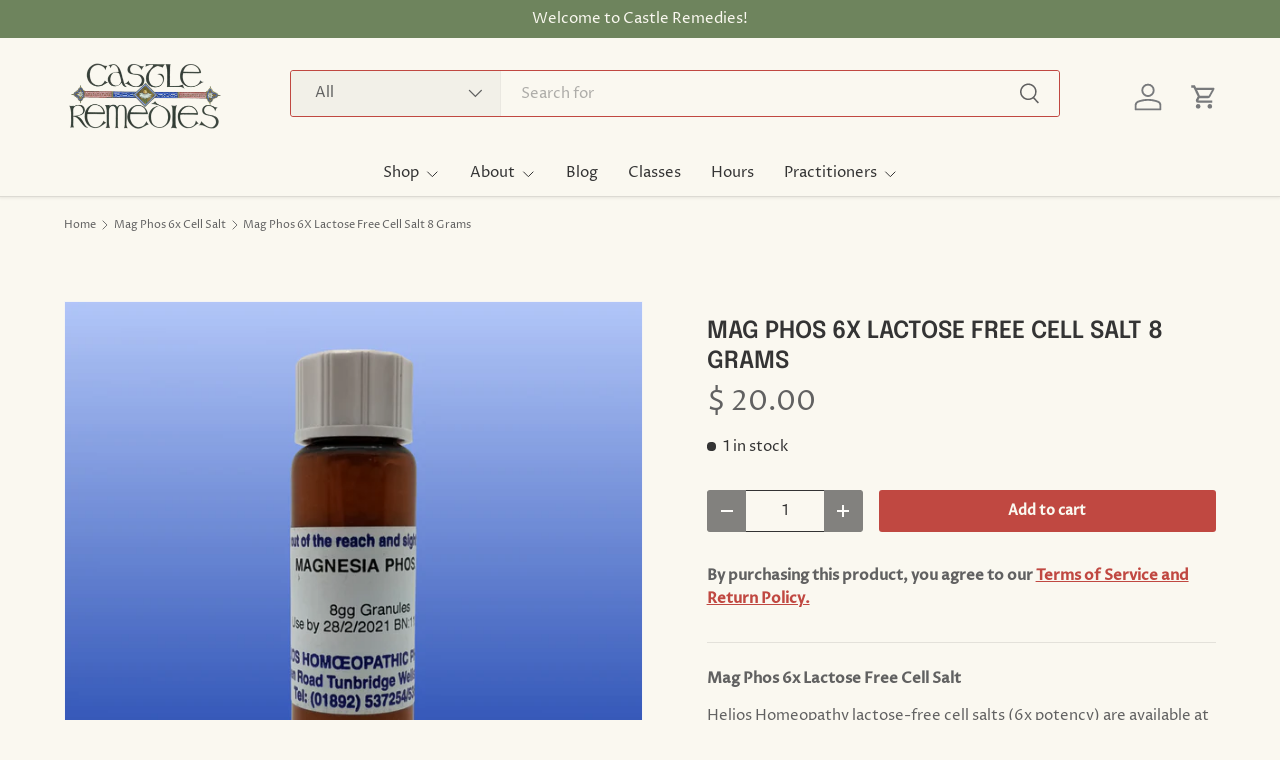

--- FILE ---
content_type: text/html; charset=utf-8
request_url: https://castleremedies.com/collections/mag-phos-6x/products/mag-phos-6x-lactose-free-cell-salt-8-grams
body_size: 24953
content:
<!doctype html>
<html class="no-js" lang="en" dir="ltr">
<head><meta charset="utf-8">
<meta name="viewport" content="width=device-width,initial-scale=1">
<title>Unlock Daily Wellness with Mag Phos 6X Cell Salt &ndash; Castle Remedies</title><link rel="canonical" href="https://castleremedies.com/products/mag-phos-6x-lactose-free-cell-salt-8-grams"><link rel="icon" href="//castleremedies.com/cdn/shop/files/FavIconCanopy.png?crop=center&height=48&v=1716317313&width=48" type="image/png">
  <link rel="apple-touch-icon" href="//castleremedies.com/cdn/shop/files/FavIconCanopy.png?crop=center&height=180&v=1716317313&width=180"><meta name="description" content="Experience the benefits of Helios Homeopathy&#39;s lactose-free Mag Phos 6X Cell Salt. Quality assured for daily wellness. Shop now at Castle Remedies."><meta property="og:site_name" content="Castle Remedies">
<meta property="og:url" content="https://castleremedies.com/products/mag-phos-6x-lactose-free-cell-salt-8-grams">
<meta property="og:title" content="Unlock Daily Wellness with Mag Phos 6X Cell Salt">
<meta property="og:type" content="product">
<meta property="og:description" content="Experience the benefits of Helios Homeopathy&#39;s lactose-free Mag Phos 6X Cell Salt. Quality assured for daily wellness. Shop now at Castle Remedies."><meta property="og:image" content="http://castleremedies.com/cdn/shop/files/Mag_Phos_6X_Cell_Salt_8_Grams_Helios_Website.png?crop=center&height=1200&v=1722351383&width=1200">
  <meta property="og:image:secure_url" content="https://castleremedies.com/cdn/shop/files/Mag_Phos_6X_Cell_Salt_8_Grams_Helios_Website.png?crop=center&height=1200&v=1722351383&width=1200">
  <meta property="og:image:width" content="1080">
  <meta property="og:image:height" content="1080"><meta property="og:price:amount" content="20.00">
  <meta property="og:price:currency" content="USD"><meta name="twitter:card" content="summary_large_image">
<meta name="twitter:title" content="Unlock Daily Wellness with Mag Phos 6X Cell Salt">
<meta name="twitter:description" content="Experience the benefits of Helios Homeopathy&#39;s lactose-free Mag Phos 6X Cell Salt. Quality assured for daily wellness. Shop now at Castle Remedies.">
<link rel="preload" href="//castleremedies.com/cdn/shop/t/71/assets/main.css?v=6124622802155735521768244667" as="style"><style data-shopify>
@font-face {
  font-family: "Proza Libre";
  font-weight: 400;
  font-style: normal;
  font-display: swap;
  src: url("//castleremedies.com/cdn/fonts/proza_libre/prozalibre_n4.f0507b32b728d57643b7359f19cd41165a2ba3ad.woff2") format("woff2"),
       url("//castleremedies.com/cdn/fonts/proza_libre/prozalibre_n4.11ea93e06205ad0e376283cb5b58368f304c1fe5.woff") format("woff");
}
@font-face {
  font-family: "Proza Libre";
  font-weight: 500;
  font-style: normal;
  font-display: swap;
  src: url("//castleremedies.com/cdn/fonts/proza_libre/prozalibre_n5.769da275b5c2e5f28c2bf0b1166b9e95644c320c.woff2") format("woff2"),
       url("//castleremedies.com/cdn/fonts/proza_libre/prozalibre_n5.e541836a24e317d3c57a7720b00396b71e15f38a.woff") format("woff");
}
@font-face {
  font-family: "Proza Libre";
  font-weight: 400;
  font-style: italic;
  font-display: swap;
  src: url("//castleremedies.com/cdn/fonts/proza_libre/prozalibre_i4.fd59a69759c8ff2f0db3fa744a333dc414728870.woff2") format("woff2"),
       url("//castleremedies.com/cdn/fonts/proza_libre/prozalibre_i4.27b0ea1cb14275c30318a8a91b6ed8f2d59ab056.woff") format("woff");
}
@font-face {
  font-family: "Proza Libre";
  font-weight: 500;
  font-style: italic;
  font-display: swap;
  src: url("//castleremedies.com/cdn/fonts/proza_libre/prozalibre_i5.0d756200da3af3447c3b442dfaccca2872418736.woff2") format("woff2"),
       url("//castleremedies.com/cdn/fonts/proza_libre/prozalibre_i5.70e2e20690c4cf19af4333b9b9d13e9205ebb1e7.woff") format("woff");
}
@font-face {
  font-family: Epilogue;
  font-weight: 600;
  font-style: normal;
  font-display: swap;
  src: url("//castleremedies.com/cdn/fonts/epilogue/epilogue_n6.08fec64cb98bb1d92d6fa8e2c6f6b0dbc9d17b85.woff2") format("woff2"),
       url("//castleremedies.com/cdn/fonts/epilogue/epilogue_n6.c4a59100c1459cdffd805ffafdeadfcb3de81168.woff") format("woff");
}
@font-face {
  font-family: "Proza Libre";
  font-weight: 400;
  font-style: normal;
  font-display: swap;
  src: url("//castleremedies.com/cdn/fonts/proza_libre/prozalibre_n4.f0507b32b728d57643b7359f19cd41165a2ba3ad.woff2") format("woff2"),
       url("//castleremedies.com/cdn/fonts/proza_libre/prozalibre_n4.11ea93e06205ad0e376283cb5b58368f304c1fe5.woff") format("woff");
}
:root {
      --bg-color: 250 248 240 / 1.0;
      --bg-color-og: 250 248 240 / 1.0;
      --heading-color: 52 52 52;
      --text-color: 97 97 97;
      --text-color-og: 97 97 97;
      --scrollbar-color: 97 97 97;
      --link-color: 192 72 65;
      --link-color-og: 192 72 65;
      --star-color: 192 72 65;
      --sale-price-color: 210 0 20;--swatch-border-color-default: 219 218 211;
        --swatch-border-color-active: 174 173 169;
        --swatch-card-size: 24px;
        --swatch-variant-picker-size: 64px;--color-scheme-1-bg: 250 248 240 / 1.0;
      --color-scheme-1-grad: ;
      --color-scheme-1-heading: 52 52 52;
      --color-scheme-1-text: 52 52 52;
      --color-scheme-1-btn-bg: 192 72 65;
      --color-scheme-1-btn-text: 250 248 240;
      --color-scheme-1-btn-bg-hover: 205 109 103;--color-scheme-2-bg: 110 132 93 / 1.0;
      --color-scheme-2-grad: ;
      --color-scheme-2-heading: 255 255 255;
      --color-scheme-2-text: 255 255 255;
      --color-scheme-2-btn-bg: 192 72 65;
      --color-scheme-2-btn-text: 250 248 240;
      --color-scheme-2-btn-bg-hover: 205 109 103;--color-scheme-3-bg: 233 239 231 / 1.0;
      --color-scheme-3-grad: ;
      --color-scheme-3-heading: 255 255 255;
      --color-scheme-3-text: 52 52 52;
      --color-scheme-3-btn-bg: 192 72 65;
      --color-scheme-3-btn-text: 250 248 240;
      --color-scheme-3-btn-bg-hover: 205 109 103;

      --drawer-bg-color: 250 248 240 / 1.0;
      --drawer-text-color: 52 52 52;

      --panel-bg-color: 250 248 240 / 1.0;
      --panel-heading-color: 52 52 52;
      --panel-text-color: 52 52 52;

      --in-stock-text-color: 44 126 63;
      --low-stock-text-color: 52 52 52;
      --very-low-stock-text-color: 52 52 52;
      --no-stock-text-color: 192 72 65;
      --no-stock-backordered-text-color: 119 119 119;

      --error-bg-color: 252 237 238;
      --error-text-color: 180 12 28;
      --success-bg-color: 232 246 234;
      --success-text-color: 44 126 63;
      --info-bg-color: 228 237 250;
      --info-text-color: 26 102 210;

      --heading-font-family: Epilogue, sans-serif;
      --heading-font-style: normal;
      --heading-font-weight: 600;
      --heading-scale-start: 2;
      --heading-letter-spacing: 0.0em;

      --navigation-font-family: "Proza Libre", sans-serif;
      --navigation-font-style: normal;
      --navigation-font-weight: 400;
      --navigation-letter-spacing: 0.0em;
      --heading-text-transform: uppercase;
--subheading-text-transform: none;
      --body-font-family: "Proza Libre", sans-serif;
      --body-font-style: normal;
      --body-font-weight: 400;
      --body-font-size: 15;
      --body-font-size-px: 15px;
      --body-letter-spacing: 0.0em;

      --section-gap: 32;
      --heading-gap: calc(8 * var(--space-unit));--heading-gap: calc(6 * var(--space-unit));--grid-column-gap: 20px;
      --product-card-gap: 20px;--btn-bg-color: 192 72 65;
      --btn-bg-hover-color: 205 109 103;
      --btn-text-color: 250 248 240;
      --btn-bg-color-og: 192 72 65;
      --btn-text-color-og: 250 248 240;
      --btn-alt-bg-color: 255 255 255;
      --btn-alt-bg-alpha: 1.0;
      --btn-alt-text-color: 51 51 51;
      --btn-border-width: 1px;
      --btn-padding-y: 12px;
      --btn-text-size: 0.92em;

      
      --btn-border-radius: 3px;
      

      --btn-lg-border-radius: 50%;
      --btn-icon-border-radius: 50%;
      --input-with-btn-inner-radius: var(--btn-border-radius);

      --input-bg-color: 250 248 240 / 1.0;
      --input-text-color: 97 97 97;
      --input-border-width: 1px;
      --input-border-radius: 2px;
      --textarea-border-radius: 2px;
      --input-border-radius: 3px;
      --input-bg-color-diff-3: #f6f3e5;
      --input-bg-color-diff-6: #f2edd9;

      --modal-border-radius: 0px;
      --modal-overlay-color: 0 0 0;
      --modal-overlay-opacity: 0.4;
      --drawer-border-radius: 0px;
      --overlay-border-radius: 4px;--custom-label-bg-color: 44 126 63;
      --custom-label-text-color: 255 255 255;--sale-label-bg-color: 213 47 90;
      --sale-label-text-color: 255 255 255;--sold-out-label-bg-color: 85 85 85;
      --sold-out-label-text-color: 255 255 255;--new-label-bg-color: 33 43 54;
      --new-label-text-color: 255 255 255;--preorder-label-bg-color: 0 126 18;
      --preorder-label-text-color: 255 255 255;

      --page-width: 1320px;
      --gutter-sm: 20px;
      --gutter-md: 48px;
      --gutter-lg: 64px;

      --payment-terms-bg-color: #faf8f0;

      --coll-card-bg-color: #F9F9F9;
      --coll-card-border-color: #E1E1E1;

      --card-bg-color: 233 239 231;
      --card-text-color: 85 85 85;
      --card-border-color: #e9efe7;
        
          --aos-animate-duration: 0.7s;
        

        
          --aos-min-width: 600;
        
      

      --reading-width: 48em;
        --cart-savings-color: 255 0 0
      
    }@media (max-width: 769px) {
      :root {
        --reading-width: 36em;
      }
    }
  </style><link rel="stylesheet" href="//castleremedies.com/cdn/shop/t/71/assets/main.css?v=6124622802155735521768244667">
  <script src="//castleremedies.com/cdn/shop/t/71/assets/main.js?v=143274360285165072801768244667" defer="defer"></script><link rel="preload" href="//castleremedies.com/cdn/fonts/proza_libre/prozalibre_n4.f0507b32b728d57643b7359f19cd41165a2ba3ad.woff2" as="font" type="font/woff2" crossorigin fetchpriority="high"><link rel="preload" href="//castleremedies.com/cdn/fonts/epilogue/epilogue_n6.08fec64cb98bb1d92d6fa8e2c6f6b0dbc9d17b85.woff2" as="font" type="font/woff2" crossorigin fetchpriority="high"><script>window.performance && window.performance.mark && window.performance.mark('shopify.content_for_header.start');</script><meta name="google-site-verification" content="EhIpt41IGurJWoZxOQsoTNB2jIYDFYXSy2KYkUhbvGs">
<meta id="shopify-digital-wallet" name="shopify-digital-wallet" content="/10915110/digital_wallets/dialog">
<link rel="alternate" type="application/json+oembed" href="https://castleremedies.com/products/mag-phos-6x-lactose-free-cell-salt-8-grams.oembed">
<script async="async" src="/checkouts/internal/preloads.js?locale=en-US"></script>
<script id="shopify-features" type="application/json">{"accessToken":"4a14907ac6eaec7101f78841be04dc2a","betas":["rich-media-storefront-analytics"],"domain":"castleremedies.com","predictiveSearch":true,"shopId":10915110,"locale":"en"}</script>
<script>var Shopify = Shopify || {};
Shopify.shop = "castleremedies.myshopify.com";
Shopify.locale = "en";
Shopify.currency = {"active":"USD","rate":"1.0"};
Shopify.country = "US";
Shopify.theme = {"name":"Canopy 7.1.0","id":149876736192,"schema_name":"Canopy","schema_version":"7.1.0","theme_store_id":732,"role":"main"};
Shopify.theme.handle = "null";
Shopify.theme.style = {"id":null,"handle":null};
Shopify.cdnHost = "castleremedies.com/cdn";
Shopify.routes = Shopify.routes || {};
Shopify.routes.root = "/";</script>
<script type="module">!function(o){(o.Shopify=o.Shopify||{}).modules=!0}(window);</script>
<script>!function(o){function n(){var o=[];function n(){o.push(Array.prototype.slice.apply(arguments))}return n.q=o,n}var t=o.Shopify=o.Shopify||{};t.loadFeatures=n(),t.autoloadFeatures=n()}(window);</script>
<script id="shop-js-analytics" type="application/json">{"pageType":"product"}</script>
<script defer="defer" async type="module" src="//castleremedies.com/cdn/shopifycloud/shop-js/modules/v2/client.init-shop-cart-sync_C5BV16lS.en.esm.js"></script>
<script defer="defer" async type="module" src="//castleremedies.com/cdn/shopifycloud/shop-js/modules/v2/chunk.common_CygWptCX.esm.js"></script>
<script type="module">
  await import("//castleremedies.com/cdn/shopifycloud/shop-js/modules/v2/client.init-shop-cart-sync_C5BV16lS.en.esm.js");
await import("//castleremedies.com/cdn/shopifycloud/shop-js/modules/v2/chunk.common_CygWptCX.esm.js");

  window.Shopify.SignInWithShop?.initShopCartSync?.({"fedCMEnabled":true,"windoidEnabled":true});

</script>
<script>(function() {
  var isLoaded = false;
  function asyncLoad() {
    if (isLoaded) return;
    isLoaded = true;
    var urls = ["https:\/\/chimpstatic.com\/mcjs-connected\/js\/users\/cbc4c1ffe2f32f8048c21356d\/4c5e14c40c74eb3227bcea74b.js?shop=castleremedies.myshopify.com"];
    for (var i = 0; i < urls.length; i++) {
      var s = document.createElement('script');
      s.type = 'text/javascript';
      s.async = true;
      s.src = urls[i];
      var x = document.getElementsByTagName('script')[0];
      x.parentNode.insertBefore(s, x);
    }
  };
  if(window.attachEvent) {
    window.attachEvent('onload', asyncLoad);
  } else {
    window.addEventListener('load', asyncLoad, false);
  }
})();</script>
<script id="__st">var __st={"a":10915110,"offset":-18000,"reqid":"816b1e36-91c1-4e5e-8935-44fe1d88ed57-1768753315","pageurl":"castleremedies.com\/collections\/mag-phos-6x\/products\/mag-phos-6x-lactose-free-cell-salt-8-grams","u":"6ff5ff229b3a","p":"product","rtyp":"product","rid":6551181164736};</script>
<script>window.ShopifyPaypalV4VisibilityTracking = true;</script>
<script id="captcha-bootstrap">!function(){'use strict';const t='contact',e='account',n='new_comment',o=[[t,t],['blogs',n],['comments',n],[t,'customer']],c=[[e,'customer_login'],[e,'guest_login'],[e,'recover_customer_password'],[e,'create_customer']],r=t=>t.map((([t,e])=>`form[action*='/${t}']:not([data-nocaptcha='true']) input[name='form_type'][value='${e}']`)).join(','),a=t=>()=>t?[...document.querySelectorAll(t)].map((t=>t.form)):[];function s(){const t=[...o],e=r(t);return a(e)}const i='password',u='form_key',d=['recaptcha-v3-token','g-recaptcha-response','h-captcha-response',i],f=()=>{try{return window.sessionStorage}catch{return}},m='__shopify_v',_=t=>t.elements[u];function p(t,e,n=!1){try{const o=window.sessionStorage,c=JSON.parse(o.getItem(e)),{data:r}=function(t){const{data:e,action:n}=t;return t[m]||n?{data:e,action:n}:{data:t,action:n}}(c);for(const[e,n]of Object.entries(r))t.elements[e]&&(t.elements[e].value=n);n&&o.removeItem(e)}catch(o){console.error('form repopulation failed',{error:o})}}const l='form_type',E='cptcha';function T(t){t.dataset[E]=!0}const w=window,h=w.document,L='Shopify',v='ce_forms',y='captcha';let A=!1;((t,e)=>{const n=(g='f06e6c50-85a8-45c8-87d0-21a2b65856fe',I='https://cdn.shopify.com/shopifycloud/storefront-forms-hcaptcha/ce_storefront_forms_captcha_hcaptcha.v1.5.2.iife.js',D={infoText:'Protected by hCaptcha',privacyText:'Privacy',termsText:'Terms'},(t,e,n)=>{const o=w[L][v],c=o.bindForm;if(c)return c(t,g,e,D).then(n);var r;o.q.push([[t,g,e,D],n]),r=I,A||(h.body.append(Object.assign(h.createElement('script'),{id:'captcha-provider',async:!0,src:r})),A=!0)});var g,I,D;w[L]=w[L]||{},w[L][v]=w[L][v]||{},w[L][v].q=[],w[L][y]=w[L][y]||{},w[L][y].protect=function(t,e){n(t,void 0,e),T(t)},Object.freeze(w[L][y]),function(t,e,n,w,h,L){const[v,y,A,g]=function(t,e,n){const i=e?o:[],u=t?c:[],d=[...i,...u],f=r(d),m=r(i),_=r(d.filter((([t,e])=>n.includes(e))));return[a(f),a(m),a(_),s()]}(w,h,L),I=t=>{const e=t.target;return e instanceof HTMLFormElement?e:e&&e.form},D=t=>v().includes(t);t.addEventListener('submit',(t=>{const e=I(t);if(!e)return;const n=D(e)&&!e.dataset.hcaptchaBound&&!e.dataset.recaptchaBound,o=_(e),c=g().includes(e)&&(!o||!o.value);(n||c)&&t.preventDefault(),c&&!n&&(function(t){try{if(!f())return;!function(t){const e=f();if(!e)return;const n=_(t);if(!n)return;const o=n.value;o&&e.removeItem(o)}(t);const e=Array.from(Array(32),(()=>Math.random().toString(36)[2])).join('');!function(t,e){_(t)||t.append(Object.assign(document.createElement('input'),{type:'hidden',name:u})),t.elements[u].value=e}(t,e),function(t,e){const n=f();if(!n)return;const o=[...t.querySelectorAll(`input[type='${i}']`)].map((({name:t})=>t)),c=[...d,...o],r={};for(const[a,s]of new FormData(t).entries())c.includes(a)||(r[a]=s);n.setItem(e,JSON.stringify({[m]:1,action:t.action,data:r}))}(t,e)}catch(e){console.error('failed to persist form',e)}}(e),e.submit())}));const S=(t,e)=>{t&&!t.dataset[E]&&(n(t,e.some((e=>e===t))),T(t))};for(const o of['focusin','change'])t.addEventListener(o,(t=>{const e=I(t);D(e)&&S(e,y())}));const B=e.get('form_key'),M=e.get(l),P=B&&M;t.addEventListener('DOMContentLoaded',(()=>{const t=y();if(P)for(const e of t)e.elements[l].value===M&&p(e,B);[...new Set([...A(),...v().filter((t=>'true'===t.dataset.shopifyCaptcha))])].forEach((e=>S(e,t)))}))}(h,new URLSearchParams(w.location.search),n,t,e,['guest_login'])})(!0,!0)}();</script>
<script integrity="sha256-4kQ18oKyAcykRKYeNunJcIwy7WH5gtpwJnB7kiuLZ1E=" data-source-attribution="shopify.loadfeatures" defer="defer" src="//castleremedies.com/cdn/shopifycloud/storefront/assets/storefront/load_feature-a0a9edcb.js" crossorigin="anonymous"></script>
<script data-source-attribution="shopify.dynamic_checkout.dynamic.init">var Shopify=Shopify||{};Shopify.PaymentButton=Shopify.PaymentButton||{isStorefrontPortableWallets:!0,init:function(){window.Shopify.PaymentButton.init=function(){};var t=document.createElement("script");t.src="https://castleremedies.com/cdn/shopifycloud/portable-wallets/latest/portable-wallets.en.js",t.type="module",document.head.appendChild(t)}};
</script>
<script data-source-attribution="shopify.dynamic_checkout.buyer_consent">
  function portableWalletsHideBuyerConsent(e){var t=document.getElementById("shopify-buyer-consent"),n=document.getElementById("shopify-subscription-policy-button");t&&n&&(t.classList.add("hidden"),t.setAttribute("aria-hidden","true"),n.removeEventListener("click",e))}function portableWalletsShowBuyerConsent(e){var t=document.getElementById("shopify-buyer-consent"),n=document.getElementById("shopify-subscription-policy-button");t&&n&&(t.classList.remove("hidden"),t.removeAttribute("aria-hidden"),n.addEventListener("click",e))}window.Shopify?.PaymentButton&&(window.Shopify.PaymentButton.hideBuyerConsent=portableWalletsHideBuyerConsent,window.Shopify.PaymentButton.showBuyerConsent=portableWalletsShowBuyerConsent);
</script>
<script data-source-attribution="shopify.dynamic_checkout.cart.bootstrap">document.addEventListener("DOMContentLoaded",(function(){function t(){return document.querySelector("shopify-accelerated-checkout-cart, shopify-accelerated-checkout")}if(t())Shopify.PaymentButton.init();else{new MutationObserver((function(e,n){t()&&(Shopify.PaymentButton.init(),n.disconnect())})).observe(document.body,{childList:!0,subtree:!0})}}));
</script>
<script id="sections-script" data-sections="header,footer" defer="defer" src="//castleremedies.com/cdn/shop/t/71/compiled_assets/scripts.js?2994"></script>
<script>window.performance && window.performance.mark && window.performance.mark('shopify.content_for_header.end');</script>

    <script src="//castleremedies.com/cdn/shop/t/71/assets/animate-on-scroll.js?v=15249566486942820451768244666" defer="defer"></script>
    <link rel="stylesheet" href="//castleremedies.com/cdn/shop/t/71/assets/animate-on-scroll.css?v=62865576715456057531768244666">
  

  <script>document.documentElement.className = document.documentElement.className.replace('no-js', 'js');</script><!-- CC Custom Head Start --><!-- CC Custom Head End --><link href="https://monorail-edge.shopifysvc.com" rel="dns-prefetch">
<script>(function(){if ("sendBeacon" in navigator && "performance" in window) {try {var session_token_from_headers = performance.getEntriesByType('navigation')[0].serverTiming.find(x => x.name == '_s').description;} catch {var session_token_from_headers = undefined;}var session_cookie_matches = document.cookie.match(/_shopify_s=([^;]*)/);var session_token_from_cookie = session_cookie_matches && session_cookie_matches.length === 2 ? session_cookie_matches[1] : "";var session_token = session_token_from_headers || session_token_from_cookie || "";function handle_abandonment_event(e) {var entries = performance.getEntries().filter(function(entry) {return /monorail-edge.shopifysvc.com/.test(entry.name);});if (!window.abandonment_tracked && entries.length === 0) {window.abandonment_tracked = true;var currentMs = Date.now();var navigation_start = performance.timing.navigationStart;var payload = {shop_id: 10915110,url: window.location.href,navigation_start,duration: currentMs - navigation_start,session_token,page_type: "product"};window.navigator.sendBeacon("https://monorail-edge.shopifysvc.com/v1/produce", JSON.stringify({schema_id: "online_store_buyer_site_abandonment/1.1",payload: payload,metadata: {event_created_at_ms: currentMs,event_sent_at_ms: currentMs}}));}}window.addEventListener('pagehide', handle_abandonment_event);}}());</script>
<script id="web-pixels-manager-setup">(function e(e,d,r,n,o){if(void 0===o&&(o={}),!Boolean(null===(a=null===(i=window.Shopify)||void 0===i?void 0:i.analytics)||void 0===a?void 0:a.replayQueue)){var i,a;window.Shopify=window.Shopify||{};var t=window.Shopify;t.analytics=t.analytics||{};var s=t.analytics;s.replayQueue=[],s.publish=function(e,d,r){return s.replayQueue.push([e,d,r]),!0};try{self.performance.mark("wpm:start")}catch(e){}var l=function(){var e={modern:/Edge?\/(1{2}[4-9]|1[2-9]\d|[2-9]\d{2}|\d{4,})\.\d+(\.\d+|)|Firefox\/(1{2}[4-9]|1[2-9]\d|[2-9]\d{2}|\d{4,})\.\d+(\.\d+|)|Chrom(ium|e)\/(9{2}|\d{3,})\.\d+(\.\d+|)|(Maci|X1{2}).+ Version\/(15\.\d+|(1[6-9]|[2-9]\d|\d{3,})\.\d+)([,.]\d+|)( \(\w+\)|)( Mobile\/\w+|) Safari\/|Chrome.+OPR\/(9{2}|\d{3,})\.\d+\.\d+|(CPU[ +]OS|iPhone[ +]OS|CPU[ +]iPhone|CPU IPhone OS|CPU iPad OS)[ +]+(15[._]\d+|(1[6-9]|[2-9]\d|\d{3,})[._]\d+)([._]\d+|)|Android:?[ /-](13[3-9]|1[4-9]\d|[2-9]\d{2}|\d{4,})(\.\d+|)(\.\d+|)|Android.+Firefox\/(13[5-9]|1[4-9]\d|[2-9]\d{2}|\d{4,})\.\d+(\.\d+|)|Android.+Chrom(ium|e)\/(13[3-9]|1[4-9]\d|[2-9]\d{2}|\d{4,})\.\d+(\.\d+|)|SamsungBrowser\/([2-9]\d|\d{3,})\.\d+/,legacy:/Edge?\/(1[6-9]|[2-9]\d|\d{3,})\.\d+(\.\d+|)|Firefox\/(5[4-9]|[6-9]\d|\d{3,})\.\d+(\.\d+|)|Chrom(ium|e)\/(5[1-9]|[6-9]\d|\d{3,})\.\d+(\.\d+|)([\d.]+$|.*Safari\/(?![\d.]+ Edge\/[\d.]+$))|(Maci|X1{2}).+ Version\/(10\.\d+|(1[1-9]|[2-9]\d|\d{3,})\.\d+)([,.]\d+|)( \(\w+\)|)( Mobile\/\w+|) Safari\/|Chrome.+OPR\/(3[89]|[4-9]\d|\d{3,})\.\d+\.\d+|(CPU[ +]OS|iPhone[ +]OS|CPU[ +]iPhone|CPU IPhone OS|CPU iPad OS)[ +]+(10[._]\d+|(1[1-9]|[2-9]\d|\d{3,})[._]\d+)([._]\d+|)|Android:?[ /-](13[3-9]|1[4-9]\d|[2-9]\d{2}|\d{4,})(\.\d+|)(\.\d+|)|Mobile Safari.+OPR\/([89]\d|\d{3,})\.\d+\.\d+|Android.+Firefox\/(13[5-9]|1[4-9]\d|[2-9]\d{2}|\d{4,})\.\d+(\.\d+|)|Android.+Chrom(ium|e)\/(13[3-9]|1[4-9]\d|[2-9]\d{2}|\d{4,})\.\d+(\.\d+|)|Android.+(UC? ?Browser|UCWEB|U3)[ /]?(15\.([5-9]|\d{2,})|(1[6-9]|[2-9]\d|\d{3,})\.\d+)\.\d+|SamsungBrowser\/(5\.\d+|([6-9]|\d{2,})\.\d+)|Android.+MQ{2}Browser\/(14(\.(9|\d{2,})|)|(1[5-9]|[2-9]\d|\d{3,})(\.\d+|))(\.\d+|)|K[Aa][Ii]OS\/(3\.\d+|([4-9]|\d{2,})\.\d+)(\.\d+|)/},d=e.modern,r=e.legacy,n=navigator.userAgent;return n.match(d)?"modern":n.match(r)?"legacy":"unknown"}(),u="modern"===l?"modern":"legacy",c=(null!=n?n:{modern:"",legacy:""})[u],f=function(e){return[e.baseUrl,"/wpm","/b",e.hashVersion,"modern"===e.buildTarget?"m":"l",".js"].join("")}({baseUrl:d,hashVersion:r,buildTarget:u}),m=function(e){var d=e.version,r=e.bundleTarget,n=e.surface,o=e.pageUrl,i=e.monorailEndpoint;return{emit:function(e){var a=e.status,t=e.errorMsg,s=(new Date).getTime(),l=JSON.stringify({metadata:{event_sent_at_ms:s},events:[{schema_id:"web_pixels_manager_load/3.1",payload:{version:d,bundle_target:r,page_url:o,status:a,surface:n,error_msg:t},metadata:{event_created_at_ms:s}}]});if(!i)return console&&console.warn&&console.warn("[Web Pixels Manager] No Monorail endpoint provided, skipping logging."),!1;try{return self.navigator.sendBeacon.bind(self.navigator)(i,l)}catch(e){}var u=new XMLHttpRequest;try{return u.open("POST",i,!0),u.setRequestHeader("Content-Type","text/plain"),u.send(l),!0}catch(e){return console&&console.warn&&console.warn("[Web Pixels Manager] Got an unhandled error while logging to Monorail."),!1}}}}({version:r,bundleTarget:l,surface:e.surface,pageUrl:self.location.href,monorailEndpoint:e.monorailEndpoint});try{o.browserTarget=l,function(e){var d=e.src,r=e.async,n=void 0===r||r,o=e.onload,i=e.onerror,a=e.sri,t=e.scriptDataAttributes,s=void 0===t?{}:t,l=document.createElement("script"),u=document.querySelector("head"),c=document.querySelector("body");if(l.async=n,l.src=d,a&&(l.integrity=a,l.crossOrigin="anonymous"),s)for(var f in s)if(Object.prototype.hasOwnProperty.call(s,f))try{l.dataset[f]=s[f]}catch(e){}if(o&&l.addEventListener("load",o),i&&l.addEventListener("error",i),u)u.appendChild(l);else{if(!c)throw new Error("Did not find a head or body element to append the script");c.appendChild(l)}}({src:f,async:!0,onload:function(){if(!function(){var e,d;return Boolean(null===(d=null===(e=window.Shopify)||void 0===e?void 0:e.analytics)||void 0===d?void 0:d.initialized)}()){var d=window.webPixelsManager.init(e)||void 0;if(d){var r=window.Shopify.analytics;r.replayQueue.forEach((function(e){var r=e[0],n=e[1],o=e[2];d.publishCustomEvent(r,n,o)})),r.replayQueue=[],r.publish=d.publishCustomEvent,r.visitor=d.visitor,r.initialized=!0}}},onerror:function(){return m.emit({status:"failed",errorMsg:"".concat(f," has failed to load")})},sri:function(e){var d=/^sha384-[A-Za-z0-9+/=]+$/;return"string"==typeof e&&d.test(e)}(c)?c:"",scriptDataAttributes:o}),m.emit({status:"loading"})}catch(e){m.emit({status:"failed",errorMsg:(null==e?void 0:e.message)||"Unknown error"})}}})({shopId: 10915110,storefrontBaseUrl: "https://castleremedies.com",extensionsBaseUrl: "https://extensions.shopifycdn.com/cdn/shopifycloud/web-pixels-manager",monorailEndpoint: "https://monorail-edge.shopifysvc.com/unstable/produce_batch",surface: "storefront-renderer",enabledBetaFlags: ["2dca8a86"],webPixelsConfigList: [{"id":"1268121792","configuration":"{\"config\":\"{\\\"google_tag_ids\\\":[\\\"G-9674P1KXSF\\\",\\\"GT-PJ7HRS7W\\\"],\\\"target_country\\\":\\\"ZZ\\\",\\\"gtag_events\\\":[{\\\"type\\\":\\\"search\\\",\\\"action_label\\\":\\\"G-9674P1KXSF\\\"},{\\\"type\\\":\\\"begin_checkout\\\",\\\"action_label\\\":\\\"G-9674P1KXSF\\\"},{\\\"type\\\":\\\"view_item\\\",\\\"action_label\\\":[\\\"G-9674P1KXSF\\\",\\\"MC-8CB75HCN76\\\"]},{\\\"type\\\":\\\"purchase\\\",\\\"action_label\\\":[\\\"G-9674P1KXSF\\\",\\\"MC-8CB75HCN76\\\"]},{\\\"type\\\":\\\"page_view\\\",\\\"action_label\\\":[\\\"G-9674P1KXSF\\\",\\\"MC-8CB75HCN76\\\"]},{\\\"type\\\":\\\"add_payment_info\\\",\\\"action_label\\\":\\\"G-9674P1KXSF\\\"},{\\\"type\\\":\\\"add_to_cart\\\",\\\"action_label\\\":\\\"G-9674P1KXSF\\\"}],\\\"enable_monitoring_mode\\\":false}\"}","eventPayloadVersion":"v1","runtimeContext":"OPEN","scriptVersion":"b2a88bafab3e21179ed38636efcd8a93","type":"APP","apiClientId":1780363,"privacyPurposes":[],"dataSharingAdjustments":{"protectedCustomerApprovalScopes":["read_customer_address","read_customer_email","read_customer_name","read_customer_personal_data","read_customer_phone"]}},{"id":"shopify-app-pixel","configuration":"{}","eventPayloadVersion":"v1","runtimeContext":"STRICT","scriptVersion":"0450","apiClientId":"shopify-pixel","type":"APP","privacyPurposes":["ANALYTICS","MARKETING"]},{"id":"shopify-custom-pixel","eventPayloadVersion":"v1","runtimeContext":"LAX","scriptVersion":"0450","apiClientId":"shopify-pixel","type":"CUSTOM","privacyPurposes":["ANALYTICS","MARKETING"]}],isMerchantRequest: false,initData: {"shop":{"name":"Castle Remedies","paymentSettings":{"currencyCode":"USD"},"myshopifyDomain":"castleremedies.myshopify.com","countryCode":"US","storefrontUrl":"https:\/\/castleremedies.com"},"customer":null,"cart":null,"checkout":null,"productVariants":[{"price":{"amount":20.0,"currencyCode":"USD"},"product":{"title":"Mag Phos 6X Lactose Free Cell Salt 8 Grams","vendor":"Helios Homeopathy","id":"6551181164736","untranslatedTitle":"Mag Phos 6X Lactose Free Cell Salt 8 Grams","url":"\/products\/mag-phos-6x-lactose-free-cell-salt-8-grams","type":"Cell Salts"},"id":"39302558941376","image":{"src":"\/\/castleremedies.com\/cdn\/shop\/files\/Mag_Phos_6X_Cell_Salt_8_Grams_Helios_Website.png?v=1722351383"},"sku":"MP","title":"Default Title","untranslatedTitle":"Default Title"}],"purchasingCompany":null},},"https://castleremedies.com/cdn","fcfee988w5aeb613cpc8e4bc33m6693e112",{"modern":"","legacy":""},{"shopId":"10915110","storefrontBaseUrl":"https:\/\/castleremedies.com","extensionBaseUrl":"https:\/\/extensions.shopifycdn.com\/cdn\/shopifycloud\/web-pixels-manager","surface":"storefront-renderer","enabledBetaFlags":"[\"2dca8a86\"]","isMerchantRequest":"false","hashVersion":"fcfee988w5aeb613cpc8e4bc33m6693e112","publish":"custom","events":"[[\"page_viewed\",{}],[\"product_viewed\",{\"productVariant\":{\"price\":{\"amount\":20.0,\"currencyCode\":\"USD\"},\"product\":{\"title\":\"Mag Phos 6X Lactose Free Cell Salt 8 Grams\",\"vendor\":\"Helios Homeopathy\",\"id\":\"6551181164736\",\"untranslatedTitle\":\"Mag Phos 6X Lactose Free Cell Salt 8 Grams\",\"url\":\"\/products\/mag-phos-6x-lactose-free-cell-salt-8-grams\",\"type\":\"Cell Salts\"},\"id\":\"39302558941376\",\"image\":{\"src\":\"\/\/castleremedies.com\/cdn\/shop\/files\/Mag_Phos_6X_Cell_Salt_8_Grams_Helios_Website.png?v=1722351383\"},\"sku\":\"MP\",\"title\":\"Default Title\",\"untranslatedTitle\":\"Default Title\"}}]]"});</script><script>
  window.ShopifyAnalytics = window.ShopifyAnalytics || {};
  window.ShopifyAnalytics.meta = window.ShopifyAnalytics.meta || {};
  window.ShopifyAnalytics.meta.currency = 'USD';
  var meta = {"product":{"id":6551181164736,"gid":"gid:\/\/shopify\/Product\/6551181164736","vendor":"Helios Homeopathy","type":"Cell Salts","handle":"mag-phos-6x-lactose-free-cell-salt-8-grams","variants":[{"id":39302558941376,"price":2000,"name":"Mag Phos 6X Lactose Free Cell Salt 8 Grams","public_title":null,"sku":"MP"}],"remote":false},"page":{"pageType":"product","resourceType":"product","resourceId":6551181164736,"requestId":"816b1e36-91c1-4e5e-8935-44fe1d88ed57-1768753315"}};
  for (var attr in meta) {
    window.ShopifyAnalytics.meta[attr] = meta[attr];
  }
</script>
<script class="analytics">
  (function () {
    var customDocumentWrite = function(content) {
      var jquery = null;

      if (window.jQuery) {
        jquery = window.jQuery;
      } else if (window.Checkout && window.Checkout.$) {
        jquery = window.Checkout.$;
      }

      if (jquery) {
        jquery('body').append(content);
      }
    };

    var hasLoggedConversion = function(token) {
      if (token) {
        return document.cookie.indexOf('loggedConversion=' + token) !== -1;
      }
      return false;
    }

    var setCookieIfConversion = function(token) {
      if (token) {
        var twoMonthsFromNow = new Date(Date.now());
        twoMonthsFromNow.setMonth(twoMonthsFromNow.getMonth() + 2);

        document.cookie = 'loggedConversion=' + token + '; expires=' + twoMonthsFromNow;
      }
    }

    var trekkie = window.ShopifyAnalytics.lib = window.trekkie = window.trekkie || [];
    if (trekkie.integrations) {
      return;
    }
    trekkie.methods = [
      'identify',
      'page',
      'ready',
      'track',
      'trackForm',
      'trackLink'
    ];
    trekkie.factory = function(method) {
      return function() {
        var args = Array.prototype.slice.call(arguments);
        args.unshift(method);
        trekkie.push(args);
        return trekkie;
      };
    };
    for (var i = 0; i < trekkie.methods.length; i++) {
      var key = trekkie.methods[i];
      trekkie[key] = trekkie.factory(key);
    }
    trekkie.load = function(config) {
      trekkie.config = config || {};
      trekkie.config.initialDocumentCookie = document.cookie;
      var first = document.getElementsByTagName('script')[0];
      var script = document.createElement('script');
      script.type = 'text/javascript';
      script.onerror = function(e) {
        var scriptFallback = document.createElement('script');
        scriptFallback.type = 'text/javascript';
        scriptFallback.onerror = function(error) {
                var Monorail = {
      produce: function produce(monorailDomain, schemaId, payload) {
        var currentMs = new Date().getTime();
        var event = {
          schema_id: schemaId,
          payload: payload,
          metadata: {
            event_created_at_ms: currentMs,
            event_sent_at_ms: currentMs
          }
        };
        return Monorail.sendRequest("https://" + monorailDomain + "/v1/produce", JSON.stringify(event));
      },
      sendRequest: function sendRequest(endpointUrl, payload) {
        // Try the sendBeacon API
        if (window && window.navigator && typeof window.navigator.sendBeacon === 'function' && typeof window.Blob === 'function' && !Monorail.isIos12()) {
          var blobData = new window.Blob([payload], {
            type: 'text/plain'
          });

          if (window.navigator.sendBeacon(endpointUrl, blobData)) {
            return true;
          } // sendBeacon was not successful

        } // XHR beacon

        var xhr = new XMLHttpRequest();

        try {
          xhr.open('POST', endpointUrl);
          xhr.setRequestHeader('Content-Type', 'text/plain');
          xhr.send(payload);
        } catch (e) {
          console.log(e);
        }

        return false;
      },
      isIos12: function isIos12() {
        return window.navigator.userAgent.lastIndexOf('iPhone; CPU iPhone OS 12_') !== -1 || window.navigator.userAgent.lastIndexOf('iPad; CPU OS 12_') !== -1;
      }
    };
    Monorail.produce('monorail-edge.shopifysvc.com',
      'trekkie_storefront_load_errors/1.1',
      {shop_id: 10915110,
      theme_id: 149876736192,
      app_name: "storefront",
      context_url: window.location.href,
      source_url: "//castleremedies.com/cdn/s/trekkie.storefront.cd680fe47e6c39ca5d5df5f0a32d569bc48c0f27.min.js"});

        };
        scriptFallback.async = true;
        scriptFallback.src = '//castleremedies.com/cdn/s/trekkie.storefront.cd680fe47e6c39ca5d5df5f0a32d569bc48c0f27.min.js';
        first.parentNode.insertBefore(scriptFallback, first);
      };
      script.async = true;
      script.src = '//castleremedies.com/cdn/s/trekkie.storefront.cd680fe47e6c39ca5d5df5f0a32d569bc48c0f27.min.js';
      first.parentNode.insertBefore(script, first);
    };
    trekkie.load(
      {"Trekkie":{"appName":"storefront","development":false,"defaultAttributes":{"shopId":10915110,"isMerchantRequest":null,"themeId":149876736192,"themeCityHash":"11261938730116578557","contentLanguage":"en","currency":"USD","eventMetadataId":"a94c0057-50e5-4be7-a545-0efca2de5066"},"isServerSideCookieWritingEnabled":true,"monorailRegion":"shop_domain","enabledBetaFlags":["65f19447"]},"Session Attribution":{},"S2S":{"facebookCapiEnabled":false,"source":"trekkie-storefront-renderer","apiClientId":580111}}
    );

    var loaded = false;
    trekkie.ready(function() {
      if (loaded) return;
      loaded = true;

      window.ShopifyAnalytics.lib = window.trekkie;

      var originalDocumentWrite = document.write;
      document.write = customDocumentWrite;
      try { window.ShopifyAnalytics.merchantGoogleAnalytics.call(this); } catch(error) {};
      document.write = originalDocumentWrite;

      window.ShopifyAnalytics.lib.page(null,{"pageType":"product","resourceType":"product","resourceId":6551181164736,"requestId":"816b1e36-91c1-4e5e-8935-44fe1d88ed57-1768753315","shopifyEmitted":true});

      var match = window.location.pathname.match(/checkouts\/(.+)\/(thank_you|post_purchase)/)
      var token = match? match[1]: undefined;
      if (!hasLoggedConversion(token)) {
        setCookieIfConversion(token);
        window.ShopifyAnalytics.lib.track("Viewed Product",{"currency":"USD","variantId":39302558941376,"productId":6551181164736,"productGid":"gid:\/\/shopify\/Product\/6551181164736","name":"Mag Phos 6X Lactose Free Cell Salt 8 Grams","price":"20.00","sku":"MP","brand":"Helios Homeopathy","variant":null,"category":"Cell Salts","nonInteraction":true,"remote":false},undefined,undefined,{"shopifyEmitted":true});
      window.ShopifyAnalytics.lib.track("monorail:\/\/trekkie_storefront_viewed_product\/1.1",{"currency":"USD","variantId":39302558941376,"productId":6551181164736,"productGid":"gid:\/\/shopify\/Product\/6551181164736","name":"Mag Phos 6X Lactose Free Cell Salt 8 Grams","price":"20.00","sku":"MP","brand":"Helios Homeopathy","variant":null,"category":"Cell Salts","nonInteraction":true,"remote":false,"referer":"https:\/\/castleremedies.com\/collections\/mag-phos-6x\/products\/mag-phos-6x-lactose-free-cell-salt-8-grams"});
      }
    });


        var eventsListenerScript = document.createElement('script');
        eventsListenerScript.async = true;
        eventsListenerScript.src = "//castleremedies.com/cdn/shopifycloud/storefront/assets/shop_events_listener-3da45d37.js";
        document.getElementsByTagName('head')[0].appendChild(eventsListenerScript);

})();</script>
  <script>
  if (!window.ga || (window.ga && typeof window.ga !== 'function')) {
    window.ga = function ga() {
      (window.ga.q = window.ga.q || []).push(arguments);
      if (window.Shopify && window.Shopify.analytics && typeof window.Shopify.analytics.publish === 'function') {
        window.Shopify.analytics.publish("ga_stub_called", {}, {sendTo: "google_osp_migration"});
      }
      console.error("Shopify's Google Analytics stub called with:", Array.from(arguments), "\nSee https://help.shopify.com/manual/promoting-marketing/pixels/pixel-migration#google for more information.");
    };
    if (window.Shopify && window.Shopify.analytics && typeof window.Shopify.analytics.publish === 'function') {
      window.Shopify.analytics.publish("ga_stub_initialized", {}, {sendTo: "google_osp_migration"});
    }
  }
</script>
<script
  defer
  src="https://castleremedies.com/cdn/shopifycloud/perf-kit/shopify-perf-kit-3.0.4.min.js"
  data-application="storefront-renderer"
  data-shop-id="10915110"
  data-render-region="gcp-us-central1"
  data-page-type="product"
  data-theme-instance-id="149876736192"
  data-theme-name="Canopy"
  data-theme-version="7.1.0"
  data-monorail-region="shop_domain"
  data-resource-timing-sampling-rate="10"
  data-shs="true"
  data-shs-beacon="true"
  data-shs-export-with-fetch="true"
  data-shs-logs-sample-rate="1"
  data-shs-beacon-endpoint="https://castleremedies.com/api/collect"
></script>
</head>

<body class="cc-animate-enabled">
  <a class="skip-link btn btn--primary visually-hidden" href="#main-content" data-cc-role="skip">Skip to content</a><!-- BEGIN sections: header-group -->
<div id="shopify-section-sections--19921484218560__announcement" class="shopify-section shopify-section-group-header-group cc-announcement">
<link href="//castleremedies.com/cdn/shop/t/71/assets/announcement.css?v=136620428896663381241768244666" rel="stylesheet" type="text/css" media="all" />
    <script src="//castleremedies.com/cdn/shop/t/71/assets/announcement.js?v=123267429028003703111768244666" defer="defer"></script><style data-shopify>.announcement {
        --announcement-text-color: 250 248 240;
        background-color: #6e845d;
      }</style><announcement-bar class="announcement block text-body-medium" data-slide-delay="7000">
      <div class="container">
        <div class="flex">
          <div class="announcement__col--left announcement__col--align-center"><div class="announcement__text flex items-center m-0" >
                <div class="rte"><p>Welcome to Castle Remedies!</p></div>
              </div></div>

          </div>
      </div>
    </announcement-bar>
</div><div id="shopify-section-sections--19921484218560__header" class="shopify-section shopify-section-group-header-group cc-header">
<style data-shopify>.header {
  --bg-color: 250 248 240 / 1.0;
  --text-color: 120 122 124;
  --mobile-menu-bg-color: 250 248 240 / 1.0;
  --mobile-menu-text-color: 85 85 85;
  --desktop-menu-bg-color: 250 248 240 / 1.0;
  --desktop-menu-text-color: 52 52 52;
  --nav-bg-color: 250 248 240;
  --nav-text-color: 120 122 124;
  --nav-child-bg-color:  250 248 240;
  --nav-child-text-color: 120 122 124;
  --header-accent-color: 120 122 124;
  --search-bg-color: 250 248 240;
  --search-text-color: 97 97 97;
  
  
  }</style><store-header class="header bg-theme-bg text-theme-text"style="--header-transition-speed: 300ms"><header class="header__grid header__grid--left-logo container flex flex-wrap items-center">
    <div class="header__logo header__logo--top-left logo flex js-closes-menu"><a class="logo__link inline-block" href="/"><span class="flex" style="max-width: 160px;">
              <picture><source media="(max-width: 768px)" srcset="//castleremedies.com/cdn/shop/files/Logo_Color_Transparent_Background500.png?v=1758569523&width=320" alt="Stylized text logo reading "Castle Remedies" with decorative medieval-style horizontal bar and floral emblem in blue and red accents." loading="eager"><img src="//castleremedies.com/cdn/shop/files/Logo_Color_Transparent_Background500.png?v=1758569523&amp;width=320" alt="Stylized text logo reading &quot;Castle Remedies&quot; with decorative medieval-style horizontal bar and floral emblem in blue and red accents." srcset="//castleremedies.com/cdn/shop/files/Logo_Color_Transparent_Background500.png?v=1758569523&amp;width=320 320w" width="320" height="141" loading="eager">
              </picture>
            </span></a></div>
<link rel="stylesheet" href="//castleremedies.com/cdn/shop/t/71/assets/predictive-search.css?v=6717090467776348371768244667">
        <script src="//castleremedies.com/cdn/shop/t/71/assets/predictive-search.js?v=158424367886238494141768244667" defer="defer"></script>
        <script src="//castleremedies.com/cdn/shop/t/71/assets/tabs.js?v=79975170418644626761768244667" defer="defer"></script><div class="header__search relative js-closes-menu"><link rel="stylesheet" href="//castleremedies.com/cdn/shop/t/71/assets/search-suggestions.css?v=182650406560369176971768244667" media="print" onload="this.media='all'"><link href="//castleremedies.com/cdn/shop/t/71/assets/product-type-search.css?v=153328044068475290231768244667" rel="stylesheet" type="text/css" media="all" />
<predictive-search class="block" data-loading-text="Loading..."><form class="search relative search--product-types" role="search" action="/search" method="get">
    <label class="label visually-hidden" for="header-search">Search</label>
    <script src="//castleremedies.com/cdn/shop/t/71/assets/search-form.js?v=43677551656194261111768244667" defer="defer"></script>
    <search-form class="search__form block">
      <input type="hidden" name="options[prefix]" value="last">
      <input type="search"
             class="search__input w-full input js-search-input"
             id="header-search"
             name="q"
             placeholder="Search for products"
             
               data-placeholder-one="Search for products"
             
             
               data-placeholder-two="Search for articles"
             
             
               data-placeholder-three="Search for collections"
             
             data-placeholder-prompts-mob="false"
             
               data-typing-speed="100"
               data-deleting-speed="60"
               data-delay-after-deleting="500"
               data-delay-before-first-delete="2000"
               data-delay-after-word-typed="2400"
             
             role="combobox"
               autocomplete="off"
               aria-autocomplete="list"
               aria-controls="predictive-search-results"
               aria-owns="predictive-search-results"
               aria-haspopup="listbox"
               aria-expanded="false"
               spellcheck="false">
<custom-select id="product_types" class="search__product-types absolute left-0 top-0 bottom-0 js-search-product-types"><label class="label visually-hidden no-js-hidden" for="product_types-button">Product type</label><div class="custom-select relative w-full no-js-hidden"><button class="custom-select__btn input items-center" type="button"
            aria-expanded="false" aria-haspopup="listbox" id="product_types-button">
      <span class="text-start">All</span>
      <svg width="20" height="20" viewBox="0 0 24 24" class="icon" role="presentation" focusable="false" aria-hidden="true">
        <path d="M20 8.5 12.5 16 5 8.5" stroke="currentColor" stroke-width="1.5" fill="none"/>
      </svg>
    </button>
    <ul class="custom-select__listbox absolute invisible" role="listbox" tabindex="-1"
        aria-hidden="true" hidden><li class="custom-select__option js-option" id="product_types-opt-default" role="option" data-value="">
          <span class="pointer-events-none">All</span>
        </li><li class="custom-select__option flex items-center js-option"
            id="product_types-opt-0"
            role="option"
            data-value="Aromatherapy">
          <span class="pointer-events-none">Aromatherapy</span>
          </li><li class="custom-select__option flex items-center js-option"
            id="product_types-opt-1"
            role="option"
            data-value="Body Care">
          <span class="pointer-events-none">Body Care</span>
          </li><li class="custom-select__option flex items-center js-option"
            id="product_types-opt-2"
            role="option"
            data-value="Book">
          <span class="pointer-events-none">Book</span>
          </li><li class="custom-select__option flex items-center js-option"
            id="product_types-opt-3"
            role="option"
            data-value="Cell Salts">
          <span class="pointer-events-none">Cell Salts</span>
          </li><li class="custom-select__option flex items-center js-option"
            id="product_types-opt-4"
            role="option"
            data-value="Cognitive Support">
          <span class="pointer-events-none">Cognitive Support</span>
          </li><li class="custom-select__option flex items-center js-option"
            id="product_types-opt-5"
            role="option"
            data-value="FES Flower Essence">
          <span class="pointer-events-none">FES Flower Essence</span>
          </li><li class="custom-select__option flex items-center js-option"
            id="product_types-opt-6"
            role="option"
            data-value="Fish Oils/Essential Fatty Acids">
          <span class="pointer-events-none">Fish Oils/Essential Fatty Acids</span>
          </li><li class="custom-select__option flex items-center js-option"
            id="product_types-opt-7"
            role="option"
            data-value="Flower Essence">
          <span class="pointer-events-none">Flower Essence</span>
          </li><li class="custom-select__option flex items-center js-option"
            id="product_types-opt-8"
            role="option"
            data-value="Herbal Tincture">
          <span class="pointer-events-none">Herbal Tincture</span>
          </li><li class="custom-select__option flex items-center js-option"
            id="product_types-opt-9"
            role="option"
            data-value="Homeopathic Remedy">
          <span class="pointer-events-none">Homeopathic Remedy</span>
          </li><li class="custom-select__option flex items-center js-option"
            id="product_types-opt-10"
            role="option"
            data-value="Homeopathy">
          <span class="pointer-events-none">Homeopathy</span>
          </li><li class="custom-select__option flex items-center js-option"
            id="product_types-opt-11"
            role="option"
            data-value="Incense">
          <span class="pointer-events-none">Incense</span>
          </li><li class="custom-select__option flex items-center js-option"
            id="product_types-opt-12"
            role="option"
            data-value="Infant &amp; Children">
          <span class="pointer-events-none">Infant & Children</span>
          </li><li class="custom-select__option flex items-center js-option"
            id="product_types-opt-13"
            role="option"
            data-value="Nutritional Supplement">
          <span class="pointer-events-none">Nutritional Supplement</span>
          </li><li class="custom-select__option flex items-center js-option"
            id="product_types-opt-14"
            role="option"
            data-value="Personal Care">
          <span class="pointer-events-none">Personal Care</span>
          </li><li class="custom-select__option flex items-center js-option"
            id="product_types-opt-15"
            role="option"
            data-value="Single Herbs">
          <span class="pointer-events-none">Single Herbs</span>
          </li><li class="custom-select__option flex items-center js-option"
            id="product_types-opt-16"
            role="option"
            data-value="Single Homeopathic Remedies">
          <span class="pointer-events-none">Single Homeopathic Remedies</span>
          </li><li class="custom-select__option flex items-center js-option"
            id="product_types-opt-17"
            role="option"
            data-value="Sleep Support">
          <span class="pointer-events-none">Sleep Support</span>
          </li><li class="custom-select__option flex items-center js-option"
            id="product_types-opt-18"
            role="option"
            data-value="Topical Skin Repair">
          <span class="pointer-events-none">Topical Skin Repair</span>
          </li><li class="custom-select__option flex items-center js-option"
            id="product_types-opt-19"
            role="option"
            data-value="Vitamins and Minerals">
          <span class="pointer-events-none">Vitamins and Minerals</span>
          </li></ul>
  </div></custom-select>
        <input type="hidden" id="product_type_input" name="filter.p.product_type"/><button class="search__submit text-current absolute focus-inset start"><span class="visually-hidden">Search</span><svg width="21" height="23" viewBox="0 0 21 23" fill="currentColor" aria-hidden="true" focusable="false" role="presentation" class="icon"><path d="M14.398 14.483 19 19.514l-1.186 1.014-4.59-5.017a8.317 8.317 0 0 1-4.888 1.578C3.732 17.089 0 13.369 0 8.779S3.732.472 8.336.472c4.603 0 8.335 3.72 8.335 8.307a8.265 8.265 0 0 1-2.273 5.704ZM8.336 15.53c3.74 0 6.772-3.022 6.772-6.75 0-3.729-3.031-6.75-6.772-6.75S1.563 5.051 1.563 8.78c0 3.728 3.032 6.75 6.773 6.75Z"/></svg>
</button>
<button type="button" class="search__reset text-current vertical-center absolute focus-inset js-search-reset" hidden>
        <span class="visually-hidden">Reset</span>
        <svg width="24" height="24" viewBox="0 0 24 24" stroke="currentColor" stroke-width="1.5" fill="none" fill-rule="evenodd" stroke-linejoin="round" aria-hidden="true" focusable="false" role="presentation" class="icon"><path d="M5 19 19 5M5 5l14 14"/></svg>
      </button></search-form><div class="js-search-results" tabindex="-1" data-predictive-search></div>
      <span class="js-search-status visually-hidden" role="status" aria-hidden="true"></span></form>
  <div class="overlay fixed top-0 right-0 bottom-0 left-0 js-search-overlay"></div></predictive-search>
      </div><div class="header__icons flex justify-end mis-auto js-closes-menu"><a class="header__icon text-current" href="/account/login">
            <svg width="24" height="24" viewBox="0 0 24 24" fill="currentColor" aria-hidden="true" focusable="false" role="presentation" class="icon"><path d="M12 2a5 5 0 1 1 0 10 5 5 0 0 1 0-10zm0 1.429a3.571 3.571 0 1 0 0 7.142 3.571 3.571 0 0 0 0-7.142zm0 10c2.558 0 5.114.471 7.664 1.411A3.571 3.571 0 0 1 22 18.19v3.096c0 .394-.32.714-.714.714H2.714A.714.714 0 0 1 2 21.286V18.19c0-1.495.933-2.833 2.336-3.35 2.55-.94 5.106-1.411 7.664-1.411zm0 1.428c-2.387 0-4.775.44-7.17 1.324a2.143 2.143 0 0 0-1.401 2.01v2.38H20.57v-2.38c0-.898-.56-1.7-1.401-2.01-2.395-.885-4.783-1.324-7.17-1.324z"/></svg>
            <span class="visually-hidden">Log in</span>
          </a><a class="header__icon relative text-current" id="cart-icon" href="/cart" data-no-instant><svg width="24" height="24" viewBox="0 0 24 24" class="icon icon--cart" aria-hidden="true" focusable="false" role="presentation"><path fill="currentColor" d="M17 18a2 2 0 0 1 2 2 2 2 0 0 1-2 2 2 2 0 0 1-2-2c0-1.11.89-2 2-2M1 2h3.27l.94 2H20a1 1 0 0 1 1 1c0 .17-.05.34-.12.5l-3.58 6.47c-.34.61-1 1.03-1.75 1.03H8.1l-.9 1.63-.03.12a.25.25 0 0 0 .25.25H19v2H7a2 2 0 0 1-2-2c0-.35.09-.68.24-.96l1.36-2.45L3 4H1V2m6 16a2 2 0 0 1 2 2 2 2 0 0 1-2 2 2 2 0 0 1-2-2c0-1.11.89-2 2-2m9-7 2.78-5H6.14l2.36 5H16Z"/></svg><span class="visually-hidden">Cart</span><div id="cart-icon-bubble"></div>
      </a>
    </div><main-menu class="main-menu main-menu--left-mob" data-menu-sensitivity="200">
        <details class="main-menu__disclosure" open>
          <summary class="main-menu__toggle md:hidden">
            <span class="main-menu__toggle-icon" aria-hidden="true"></span>
            <span class="visually-hidden">Menu</span>
          </summary>
          <div class="main-menu__content has-motion justify-center"><nav aria-label="Primary">
              <ul class="main-nav justify-center"><li><details class="js-mega-nav" >
                        <summary class="main-nav__item--toggle relative js-nav-hover js-toggle">
                          <a class="main-nav__item main-nav__item--primary main-nav__item-content" href="#">
                            Shop<svg width="24" height="24" viewBox="0 0 24 24" aria-hidden="true" focusable="false" role="presentation" class="icon"><path d="M20 8.5 12.5 16 5 8.5" stroke="currentColor" stroke-width="1.5" fill="none"/></svg>
                          </a>
                        </summary><div class="main-nav__child mega-nav mega-nav--columns has-motion">
                          <div class="container">
                            <ul class="child-nav md:grid md:nav-gap-x-16 md:nav-gap-y-4 md:grid-cols-3 lg:grid-cols-4">
                              <li class="md:hidden">
                                <button type="button" class="main-nav__item main-nav__item--back relative js-back">
                                  <div class="main-nav__item-content text-start">
                                    <svg width="24" height="24" viewBox="0 0 24 24" fill="currentColor" aria-hidden="true" focusable="false" role="presentation" class="icon"><path d="m6.797 11.625 8.03-8.03 1.06 1.06-6.97 6.97 6.97 6.97-1.06 1.06z"/></svg> Back</div>
                                </button>
                              </li>

                              <li class="md:hidden">
                                <a href="#" class="main-nav__item child-nav__item large-text main-nav__item-header">Shop</a>
                              </li><li><nav-menu class="js-mega-nav">
                                      <details open>
                                        <summary class="child-nav__item--toggle main-nav__item--toggle relative js-no-toggle-md">
                                          <div class="main-nav__item-content"><a class="child-nav__item main-nav__item main-nav__item-content" href="/collections/all-products" data-no-instant>All Products<svg width="24" height="24" viewBox="0 0 24 24" aria-hidden="true" focusable="false" role="presentation" class="icon"><path d="M20 8.5 12.5 16 5 8.5" stroke="currentColor" stroke-width="1.5" fill="none"/></svg>
                                            </a>
                                          </div>
                                        </summary>

                                        <div class="disclosure__panel has-motion"><ul class="main-nav__grandchild has-motion  " role="list" style=""><li><a class="grandchild-nav__item main-nav__item" href="/collections/all-products">Browse All Products</a>
                                              </li><li class="col-start-1 col-end-3">
                                                <a href="/collections/all-products" class="main-nav__item--go">Go to All Products<svg width="24" height="24" viewBox="0 0 24 24" aria-hidden="true" focusable="false" role="presentation" class="icon"><path d="m9.693 4.5 7.5 7.5-7.5 7.5" stroke="currentColor" stroke-width="1.5" fill="none"/></svg>
                                                </a>
                                              </li></ul>
                                        </div>
                                      </details>
                                    </nav-menu></li><li><nav-menu class="js-mega-nav">
                                      <details open>
                                        <summary class="child-nav__item--toggle main-nav__item--toggle relative js-no-toggle-md">
                                          <div class="main-nav__item-content"><a class="child-nav__item main-nav__item main-nav__item-content" href="/collections/aromatherapy-1" data-no-instant>Aromatherapy<svg width="24" height="24" viewBox="0 0 24 24" aria-hidden="true" focusable="false" role="presentation" class="icon"><path d="M20 8.5 12.5 16 5 8.5" stroke="currentColor" stroke-width="1.5" fill="none"/></svg>
                                            </a>
                                          </div>
                                        </summary>

                                        <div class="disclosure__panel has-motion"><ul class="main-nav__grandchild has-motion  " role="list" style=""><li><a class="grandchild-nav__item main-nav__item" href="/collections/carrier-oils">Carrier Oils</a>
                                              </li><li><a class="grandchild-nav__item main-nav__item" href="/collections/essential-oil-diffusers">Diffusers</a>
                                              </li><li><a class="grandchild-nav__item main-nav__item" href="/collections/essential-oils">Essential Oils</a>
                                              </li><li><a class="grandchild-nav__item main-nav__item" href="/collections/essential-oil-roll-ons">Roll Ons</a>
                                              </li><li class="col-start-1 col-end-3">
                                                <a href="/collections/aromatherapy-1" class="main-nav__item--go">Go to Aromatherapy<svg width="24" height="24" viewBox="0 0 24 24" aria-hidden="true" focusable="false" role="presentation" class="icon"><path d="m9.693 4.5 7.5 7.5-7.5 7.5" stroke="currentColor" stroke-width="1.5" fill="none"/></svg>
                                                </a>
                                              </li></ul>
                                        </div>
                                      </details>
                                    </nav-menu></li><li><nav-menu class="js-mega-nav">
                                      <details open>
                                        <summary class="child-nav__item--toggle main-nav__item--toggle relative js-no-toggle-md">
                                          <div class="main-nav__item-content"><a class="child-nav__item main-nav__item main-nav__item-content" href="/collections/books" data-no-instant>Books<svg width="24" height="24" viewBox="0 0 24 24" aria-hidden="true" focusable="false" role="presentation" class="icon"><path d="M20 8.5 12.5 16 5 8.5" stroke="currentColor" stroke-width="1.5" fill="none"/></svg>
                                            </a>
                                          </div>
                                        </summary>

                                        <div class="disclosure__panel has-motion"><ul class="main-nav__grandchild has-motion  " role="list" style=""><li><a class="grandchild-nav__item main-nav__item" href="/collections/health-wellness-books">Health &amp; Wellness</a>
                                              </li><li><a class="grandchild-nav__item main-nav__item" href="/collections/books-natural-remedies">Natural Remedies</a>
                                              </li><li><a class="grandchild-nav__item main-nav__item" href="/collections/spiritual-books">Spiritual</a>
                                              </li><li class="col-start-1 col-end-3">
                                                <a href="/collections/books" class="main-nav__item--go">Go to Books<svg width="24" height="24" viewBox="0 0 24 24" aria-hidden="true" focusable="false" role="presentation" class="icon"><path d="m9.693 4.5 7.5 7.5-7.5 7.5" stroke="currentColor" stroke-width="1.5" fill="none"/></svg>
                                                </a>
                                              </li></ul>
                                        </div>
                                      </details>
                                    </nav-menu></li><li><nav-menu class="js-mega-nav">
                                      <details open>
                                        <summary class="child-nav__item--toggle main-nav__item--toggle relative js-no-toggle-md">
                                          <div class="main-nav__item-content"><a class="child-nav__item main-nav__item main-nav__item-content" href="/collections/herbs" data-no-instant>Herbs<svg width="24" height="24" viewBox="0 0 24 24" aria-hidden="true" focusable="false" role="presentation" class="icon"><path d="M20 8.5 12.5 16 5 8.5" stroke="currentColor" stroke-width="1.5" fill="none"/></svg>
                                            </a>
                                          </div>
                                        </summary>

                                        <div class="disclosure__panel has-motion"><ul class="main-nav__grandchild has-motion  " role="list" style=""><li><a class="grandchild-nav__item main-nav__item" href="/collections/dried-herbs">Dried Herbs</a>
                                              </li><li><a class="grandchild-nav__item main-nav__item" href="/collections/herbal-capsules">Capsules</a>
                                              </li><li><a class="grandchild-nav__item main-nav__item" href="/collections/smudge-sticks">Incense Bundles</a>
                                              </li><li><a class="grandchild-nav__item main-nav__item" href="/collections/herbal-teas-candies-and-syrups">Teas, Candies, Syrups</a>
                                              </li><li><a class="grandchild-nav__item main-nav__item" href="/collections/herbal-tinctures-and-oils">Tinctures &amp; Oils</a>
                                              </li><li class="col-start-1 col-end-3">
                                                <a href="/collections/herbs" class="main-nav__item--go">Go to Herbs<svg width="24" height="24" viewBox="0 0 24 24" aria-hidden="true" focusable="false" role="presentation" class="icon"><path d="m9.693 4.5 7.5 7.5-7.5 7.5" stroke="currentColor" stroke-width="1.5" fill="none"/></svg>
                                                </a>
                                              </li></ul>
                                        </div>
                                      </details>
                                    </nav-menu></li><li><nav-menu class="js-mega-nav">
                                      <details open>
                                        <summary class="child-nav__item--toggle main-nav__item--toggle relative js-no-toggle-md">
                                          <div class="main-nav__item-content"><a class="child-nav__item main-nav__item main-nav__item-content" href="/collections/all-homeopathy" data-no-instant>Homeopathy<svg width="24" height="24" viewBox="0 0 24 24" aria-hidden="true" focusable="false" role="presentation" class="icon"><path d="M20 8.5 12.5 16 5 8.5" stroke="currentColor" stroke-width="1.5" fill="none"/></svg>
                                            </a>
                                          </div>
                                        </summary>

                                        <div class="disclosure__panel has-motion"><ul class="main-nav__grandchild has-motion  " role="list" style=""><li><a class="grandchild-nav__item main-nav__item" href="/products/homeopathic-remedies">Available Remedy List</a>
                                              </li><li><a class="grandchild-nav__item main-nav__item" href="/collections/cell-salts">Cell Salts</a>
                                              </li><li><a class="grandchild-nav__item main-nav__item" href="/collections/homeopathic-combination-products-1">Combination Products</a>
                                              </li><li><a class="grandchild-nav__item main-nav__item" href="/collections/homeopathic-kits-1">Homeopathic Kits</a>
                                              </li><li class="col-start-1 col-end-3">
                                                <a href="/collections/all-homeopathy" class="main-nav__item--go">Go to Homeopathy<svg width="24" height="24" viewBox="0 0 24 24" aria-hidden="true" focusable="false" role="presentation" class="icon"><path d="m9.693 4.5 7.5 7.5-7.5 7.5" stroke="currentColor" stroke-width="1.5" fill="none"/></svg>
                                                </a>
                                              </li></ul>
                                        </div>
                                      </details>
                                    </nav-menu></li><li><nav-menu class="js-mega-nav">
                                      <details open>
                                        <summary class="child-nav__item--toggle main-nav__item--toggle relative js-no-toggle-md">
                                          <div class="main-nav__item-content"><a class="child-nav__item main-nav__item main-nav__item-content" href="/collections/nutritional-supplements-a-z" data-no-instant>Nutritional Supplements<svg width="24" height="24" viewBox="0 0 24 24" aria-hidden="true" focusable="false" role="presentation" class="icon"><path d="M20 8.5 12.5 16 5 8.5" stroke="currentColor" stroke-width="1.5" fill="none"/></svg>
                                            </a>
                                          </div>
                                        </summary>

                                        <div class="disclosure__panel has-motion"><ul class="main-nav__grandchild has-motion  " role="list" style=""><li><a class="grandchild-nav__item main-nav__item" href="/collections/nutritional-supplements-a-z">Browse All</a>
                                              </li><li><a class="grandchild-nav__item main-nav__item" href="/pages/portals">Patient Portals</a>
                                              </li><li class="col-start-1 col-end-3">
                                                <a href="/collections/nutritional-supplements-a-z" class="main-nav__item--go">Go to Nutritional Supplements<svg width="24" height="24" viewBox="0 0 24 24" aria-hidden="true" focusable="false" role="presentation" class="icon"><path d="m9.693 4.5 7.5 7.5-7.5 7.5" stroke="currentColor" stroke-width="1.5" fill="none"/></svg>
                                                </a>
                                              </li></ul>
                                        </div>
                                      </details>
                                    </nav-menu></li><li><nav-menu class="js-mega-nav">
                                      <details open>
                                        <summary class="child-nav__item--toggle main-nav__item--toggle relative js-no-toggle-md">
                                          <div class="main-nav__item-content"><a class="child-nav__item main-nav__item main-nav__item-content" href="/collections/personal-care" data-no-instant>Personal Care<svg width="24" height="24" viewBox="0 0 24 24" aria-hidden="true" focusable="false" role="presentation" class="icon"><path d="M20 8.5 12.5 16 5 8.5" stroke="currentColor" stroke-width="1.5" fill="none"/></svg>
                                            </a>
                                          </div>
                                        </summary>

                                        <div class="disclosure__panel has-motion"><ul class="main-nav__grandchild has-motion  " role="list" style=""><li><a class="grandchild-nav__item main-nav__item" href="/collections/glass-bottles-and-jars">Bottles &amp; Jars</a>
                                              </li><li><a class="grandchild-nav__item main-nav__item" href="/collections/body-care">Creams, Gels, Lotions</a>
                                              </li><li><a class="grandchild-nav__item main-nav__item" href="/collections/oral-care">Dental Care</a>
                                              </li><li><a class="grandchild-nav__item main-nav__item" href="/products/ear-candles">Ear Candles</a>
                                              </li><li><a class="grandchild-nav__item main-nav__item" href="/collections/neti-sinus-health">Neti Pots &amp; Sinus</a>
                                              </li><li><a class="grandchild-nav__item main-nav__item" href="/collections/sad-lights">SAD Lights</a>
                                              </li><li class="col-start-1 col-end-3">
                                                <a href="/collections/personal-care" class="main-nav__item--go">Go to Personal Care<svg width="24" height="24" viewBox="0 0 24 24" aria-hidden="true" focusable="false" role="presentation" class="icon"><path d="m9.693 4.5 7.5 7.5-7.5 7.5" stroke="currentColor" stroke-width="1.5" fill="none"/></svg>
                                                </a>
                                              </li></ul>
                                        </div>
                                      </details>
                                    </nav-menu></li><li><a class="main-nav__item child-nav__item"
                                         href="/products/castle-remedies-website-gift-card">Gift Cards</a></li></ul></div></div>
                      </details></li><li><details>
                        <summary class="main-nav__item--toggle relative js-nav-hover js-toggle">
                          <a class="main-nav__item main-nav__item--primary main-nav__item-content" href="#">
                            About<svg width="24" height="24" viewBox="0 0 24 24" aria-hidden="true" focusable="false" role="presentation" class="icon"><path d="M20 8.5 12.5 16 5 8.5" stroke="currentColor" stroke-width="1.5" fill="none"/></svg>
                          </a>
                        </summary><div class="main-nav__child has-motion">
                          
                            <ul class="child-nav child-nav--dropdown">
                              <li class="md:hidden">
                                <button type="button" class="main-nav__item main-nav__item--back relative js-back">
                                  <div class="main-nav__item-content text-start">
                                    <svg width="24" height="24" viewBox="0 0 24 24" fill="currentColor" aria-hidden="true" focusable="false" role="presentation" class="icon"><path d="m6.797 11.625 8.03-8.03 1.06 1.06-6.97 6.97 6.97 6.97-1.06 1.06z"/></svg> Back</div>
                                </button>
                              </li>

                              <li class="md:hidden">
                                <a href="#" class="main-nav__item child-nav__item large-text main-nav__item-header">About</a>
                              </li><li><a class="main-nav__item child-nav__item"
                                         href="/pages/about-castle-remedies">About Us</a></li><li><a class="main-nav__item child-nav__item"
                                         href="/pages/contact-us">Contact</a></li><li><a class="main-nav__item child-nav__item"
                                         href="/pages/directions-map">Hours and Location</a></li><li><a class="main-nav__item child-nav__item"
                                         href="/pages/job-opportunities">Job Opportunities</a></li><li><a class="main-nav__item child-nav__item"
                                         href="/pages/return-policy">Return Policy</a></li><li><a class="main-nav__item child-nav__item"
                                         href="/pages/savings-coupons">Savings &amp; Coupons</a></li><li><a class="main-nav__item child-nav__item"
                                         href="/pages/policies">Shipping and Payment Policies</a></li></ul></div>
                      </details></li><li><a class="main-nav__item main-nav__item--primary" href="/blogs/castle-remedies-blog">Blog</a></li><li><a class="main-nav__item main-nav__item--primary" href="/pages/homeopathic-kit-class">Classes</a></li><li><a class="main-nav__item main-nav__item--primary" href="/pages/directions-map">Hours</a></li><li><details>
                        <summary class="main-nav__item--toggle relative js-nav-hover js-toggle">
                          <a class="main-nav__item main-nav__item--primary main-nav__item-content" href="#">
                            Practitioners<svg width="24" height="24" viewBox="0 0 24 24" aria-hidden="true" focusable="false" role="presentation" class="icon"><path d="M20 8.5 12.5 16 5 8.5" stroke="currentColor" stroke-width="1.5" fill="none"/></svg>
                          </a>
                        </summary><div class="main-nav__child has-motion">
                          
                            <ul class="child-nav child-nav--dropdown">
                              <li class="md:hidden">
                                <button type="button" class="main-nav__item main-nav__item--back relative js-back">
                                  <div class="main-nav__item-content text-start">
                                    <svg width="24" height="24" viewBox="0 0 24 24" fill="currentColor" aria-hidden="true" focusable="false" role="presentation" class="icon"><path d="m6.797 11.625 8.03-8.03 1.06 1.06-6.97 6.97 6.97 6.97-1.06 1.06z"/></svg> Back</div>
                                </button>
                              </li>

                              <li class="md:hidden">
                                <a href="#" class="main-nav__item child-nav__item large-text main-nav__item-header">Practitioners</a>
                              </li><li><a class="main-nav__item child-nav__item"
                                         href="/pages/information-for-practitioners">Information for Practitioners</a></li><li><a class="main-nav__item child-nav__item"
                                         href="/pages/practitioners-in-the-parkway-center">Parkway Center Practitioner List</a></li></ul></div>
                      </details></li></ul>
            </nav></div>
        </details>
      </main-menu></header>
</store-header><link rel="stylesheet" href="//castleremedies.com/cdn/shop/t/71/assets/navigation-mega-columns.css?v=6175410707872561731768244667" media="print" onload="this.media='all'">

<script type="application/ld+json">
  {
    "@context": "http://schema.org",
    "@type": "Organization",
    "name": "Castle Remedies",
      "logo": "https:\/\/castleremedies.com\/cdn\/shop\/files\/Logo_Color_Transparent_Background500.png?v=1758569523\u0026width=500",
    
    "sameAs": [
      
"https:\/\/www.facebook.com\/castleremedies","https:\/\/www.instagram.com\/castleremedies\/"
    ],
    "url": "https:\/\/castleremedies.com"
  }
</script>


</div>
<!-- END sections: header-group --><main id="main-content"><div id="shopify-section-template--19921483792576__main" class="shopify-section cc-main-product product-main"><link href="//castleremedies.com/cdn/shop/t/71/assets/product.css?v=51210142119520136331768244667" rel="stylesheet" type="text/css" media="all" />
<link href="//castleremedies.com/cdn/shop/t/71/assets/product-page.css?v=91193304530475825831768244667" rel="stylesheet" type="text/css" media="all" />
<script src="//castleremedies.com/cdn/shop/t/71/assets/product-message.js?v=109559992369320503431768244667" defer="defer"></script>
  <link href="//castleremedies.com/cdn/shop/t/71/assets/product-message.css?v=62261147502425900281768244667" rel="stylesheet" type="text/css" media="all" />
<link rel="stylesheet" href="//castleremedies.com/cdn/shop/t/71/assets/media-gallery.css?v=115577572428373635981768244667"><script src="//castleremedies.com/cdn/shop/t/71/assets/product-form.js?v=145161899385169509231768244667" defer="defer"></script><style data-shopify>.media-gallery__main .media-xr-button { display: none; }
    .active .media-xr-button:not([data-shopify-xr-hidden]) { display: block; }</style><div class="container container--breadcrumbs">
    <script type="application/ld+json">
    {
      "@context": "https://schema.org",
      "@type": "BreadcrumbList",
      "itemListElement": [
        {
          "@type": "ListItem",
          "position": 1,
          "name": "Home",
          "item": "https:\/\/castleremedies.com\/"
        },{
              "@type": "ListItem",
              "position": 2,
              "name": "Mag Phos 6x Cell Salt",
              "item": "https:\/\/castleremedies.com\/collections\/mag-phos-6x"
            },{
            "@type": "ListItem",
            "position": 3,
            "name": "Mag Phos 6X Lactose Free Cell Salt 8 Grams",
            "item": "https:\/\/castleremedies.com\/products\/mag-phos-6x-lactose-free-cell-salt-8-grams"
          }]
    }
  </script>
<nav class="breadcrumbs flex justify-between w-full" aria-label="Breadcrumbs">
    <ol class="breadcrumbs-list flex has-ltr-icon">
      <li class="flex items-center">
        <a class="breadcrumbs-list__link" href="/">Home</a> <svg width="24" height="24" viewBox="0 0 24 24" aria-hidden="true" focusable="false" role="presentation" class="icon"><path d="m9.693 4.5 7.5 7.5-7.5 7.5" stroke="currentColor" stroke-width="1.5" fill="none"/></svg>
      </li><li class="flex items-center">
            <a class="breadcrumbs-list__link" href="/collections/mag-phos-6x">Mag Phos 6x Cell Salt</a> <svg width="24" height="24" viewBox="0 0 24 24" aria-hidden="true" focusable="false" role="presentation" class="icon"><path d="m9.693 4.5 7.5 7.5-7.5 7.5" stroke="currentColor" stroke-width="1.5" fill="none"/></svg>
          </li><li class="flex items-center">
          <a class="breadcrumbs-list__link" href="/products/mag-phos-6x-lactose-free-cell-salt-8-grams" aria-current="page">Mag Phos 6X Lactose Free Cell Salt 8 Grams</a>
        </li></ol></nav>

  </div><div class="container">
  <div class="product js-product" data-section="template--19921483792576__main">
    <div id="product-media" class="product-media product-media--slider sticky__scroll"
         data-sticky-height-elems=".cc-main-product .product-info"><script src="//castleremedies.com/cdn/shop/t/71/assets/sticky-scroll-direction.js?v=32758325870558658521768244667" defer="defer"></script>
      <sticky-scroll-direction data-min-sticky-size="md">
        <div class="sticky-scroll"><script src="//castleremedies.com/cdn/shop/t/71/assets/media-gallery.js?v=163439185897473442931768244667" defer="defer"></script><media-gallery
    class="media-gallery"
    role="region"
    
    data-layout="slider"
      
        data-zoom-trigger="hover"
      

    
    data-dynamic-product-content="template--19921483792576__main-media-gallery"
    aria-label="Gallery Viewer"
    style="--gallery-bg-color:#f4f4f4;--gallery-border-color:rgba(0,0,0,0);">
  <div class="media-gallery__status visually-hidden" role="status"></div>

  <div class="media-gallery__viewer relative">
    <ul class="media-viewer flex" id="gallery-viewer" role="list" tabindex="0"><li class="media-viewer__item is-current-variant media-viewer__item--single" data-media-id="31056831643840" data-media-type="image"><div class="media relative" style="padding-top: 100%;"><a href="//castleremedies.com/cdn/shop/files/Mag_Phos_6X_Cell_Salt_8_Grams_Helios_Website.png?v=1722351383&width=1500" class="media--cover media--zoom media--zoom-not-loaded inline-flex overflow-hidden absolute top-0 left-0 w-full h-full js-zoom-link" target="_blank"><picture>
      <source srcset="//castleremedies.com/cdn/shop/files/Mag_Phos_6X_Cell_Salt_8_Grams_Helios_Website.png?v=1722351383&width=690 690w, //castleremedies.com/cdn/shop/files/Mag_Phos_6X_Cell_Salt_8_Grams_Helios_Website.png?v=1722351383&width=800 800w"
              media="(max-width: 600px)"
              width="800"
              height="800"><img srcset="//castleremedies.com/cdn/shop/files/Mag_Phos_6X_Cell_Salt_8_Grams_Helios_Website.png?v=1722351383&width=640 640w, //castleremedies.com/cdn/shop/files/Mag_Phos_6X_Cell_Salt_8_Grams_Helios_Website.png?v=1722351383&width=900 900w" sizes="(min-width: 1448px) 800px, (min-width: 1280px) calc(50vw), (min-width: 1024px) calc(50vw), (min-width: 769px) calc(50vw - 64px), (min-width: 600px) calc(100vw - 96px), calc(100vw - 40px)" src="//castleremedies.com/cdn/shop/files/Mag_Phos_6X_Cell_Salt_8_Grams_Helios_Website.png?v=1722351383&width=1214"
         class="product-image img-fit img-fit--contain w-full" loading="eager"
         width="900"
         height="900"
         alt="Brown bottle of Mag Phos 6X lactose-free cell salt granules with white cap and label on blue background"></picture>
<img class="zoom-image zoom-image--contain top-0 absolute left-0 right-0 pointer-events-none js-zoom-image no-js-hidden"
             alt="Brown bottle of Mag Phos 6X lactose-free cell salt granules with white cap and label on blue background"
             src="data:image/svg+xml,%3Csvg%20xmlns='http://www.w3.org/2000/svg'%20viewBox='0%200%201500%201500'%3E%3C/svg%3E" loading="lazy"
             data-src="//castleremedies.com/cdn/shop/files/Mag_Phos_6X_Cell_Salt_8_Grams_Helios_Website.png?v=1722351383&width=1500" width="1500" height="1500"
             data-original-width="1080" data-original-height="1080">
      </a></div>
</li></ul><div class="loading-spinner loading-spinner--out" role="status">
        <span class="sr-only">Loading...</span>
      </div></div></media-gallery>

</div>
      </sticky-scroll-direction></div>

    <div class="product-info">
      <script type="application/json" class="js-inventory-data" data-dynamic-variant-content="template--19921483792576__main-inventory-data">
        {"inventory_quantity":1,"available":true,"inventory_policy":"deny","inventory_management":"shopify"}
      </script><div class="product-info__block product-info__block--sm product-info__title" data-dynamic-variant-content="template--19921483792576__main-title" >
            <h1 class="product-title h4">Mag Phos 6X Lactose Free Cell Salt 8 Grams

                

            </h1>
          </div><div class="product-info__block product-info__block--sm product-price" ><div class="product-info__price" data-dynamic-variant-content="template--19921483792576__main-price-price">
                  <div class="price price--sale-color text-h3"><div class="price__default">
    <span class="price__current">$ 20.00
</span>
    <s class="price__was"></s>
  </div><div class="unit-price relative" hidden><span class="visually-hidden">Unit price</span><span>
</span></div>
<div class="price__no-variant" hidden>
    <span class="price__current">Unavailable</span>
  </div>
</div>

                </div><form method="post" action="/cart/add" id="instalments-form-template--19921483792576__main" accept-charset="UTF-8" class="js-instalments-form  text-sm mt-2" enctype="multipart/form-data"><input type="hidden" name="form_type" value="product" /><input type="hidden" name="utf8" value="✓" /><input type="hidden" name="id" value="39302558941376" data-dynamic-variant-content="template--19921483792576__main-price-input-id">
                  
<input type="hidden" name="product-id" value="6551181164736" /><input type="hidden" name="section-id" value="template--19921483792576__main" /></form>
            </div><script src="//castleremedies.com/cdn/shop/t/71/assets/product-inventory.js?v=74273212017212234521768244667" defer="defer"></script>

<product-inventory class="product-info__block product-info__block--sm product-inventory block no-js-hidden" 
     data-show-count="low"
     data-show-notice="low"
     data-threshold-low="3"
     data-threshold-very-low="1"
     data-text-very-low=""
     data-text-low=""
     data-text-normal=""
     data-text-no-stock="&lt;p&gt;Out of stock&lt;/p&gt;"
     data-text-no-stock-backordered=""
     data-show-no-stock-backordered="false"
     data-inventory-level=""
     data-variant-available="true"
     data-inventory-quantity="1"
     data-inventory-policy="deny"
     data-scale="35">
  
    <div class="product-inventory__text">
      <span class="product-inventory__status js-inventory-notice"></span>
      
        <span class="product-inventory__urgency js-inventory-urgency"></span>
      
    </div>
  
</product-inventory>

<div class="product-info__block" >
              <product-form><form method="post" action="/cart/add" id="product-form-template--19921483792576__main" accept-charset="UTF-8" class="js-product-form js-product-form-main" enctype="multipart/form-data" novalidate="novalidate"><input type="hidden" name="form_type" value="product" /><input type="hidden" name="utf8" value="✓" /><div class="alert mb-8 bg-error-bg text-error-text js-form-error text-start" role="alert" hidden></div>

                    <input type="hidden" name="id" value="39302558941376" data-dynamic-variant-content="template--19921483792576__main-buy_buttons_pHAhyj-input-id" required>
                    <div class="product-info__add-to-cart flex" data-dynamic-variant-content="template--19921483792576__main-buy_buttons_pHAhyj-add-to-cart">
<quantity-input class="inline-block">
  <label class="label visually-hidden" for="quantity-template--19921483792576__main">Qty</label>
  <div class="qty-input qty-input--combined inline-flex items-center w-full">
    <button type="button" class="qty-input__btn btn btn--minus no-js-hidden" name="minus" aria-controls="quantity-template--19921483792576__main">
      <span class="visually-hidden">Decrease quantity</span>
    </button>
    <input type="number"
           class="qty-input__input input"
             id="quantity-template--19921483792576__main"
             name="quantity"
             min="1"
             value="1"
           >
    <button type="button" class="qty-input__btn btn btn--plus no-js-hidden" name="plus" aria-controls="quantity-template--19921483792576__main">
      <span class="visually-hidden">Increase quantity</span>
    </button>
  </div>
</quantity-input>

<div class="product-info__add-button"><button
                          type="submit"
                          data-add-to-cart-text="Add to cart"
                          class="btn btn--primary w-full"
                          name="add"
                          data-preselection-disabled="true"
                          data-preselection-text="Make a selection">Add to cart</button>
                      </div>
                    </div><input type="hidden" name="product-id" value="6551181164736" /><input type="hidden" name="section-id" value="template--19921483792576__main" /></form>
              </product-form></div><div class="product-info__block rte" data-dynamic-product-content="template--19921483792576__main-richtext_CTaEyC" >
              <p><strong>By purchasing this product, you agree to our </strong><a href="https://castleremedies.com/terms" title="https://castleremedies.com/terms"><strong>Terms of Service and Return Policy.</strong></a></p>
            </div><hr class="mt-6 mb-6" ><div class="product-info__block product-info__block--sm rte product-description" data-dynamic-product-content="template--19921483792576__main-description" >
                <p><strong>Mag Phos 6x Lactose Free Cell Salt</strong></p>
<p>Helios Homeopathy lactose-free cell salts (6x potency) are available at Castle Remedies.</p>
<p>Granule pellets are made from 100% pure sucrose; 250 granules per gram (approx); diameter 1.5 mm. They are usually used for babies, small children and animals and are soluble in water.</p>
<p>Each bottle contains approximately 2000 granules, or 400 doses of 5 granules per dose.</p>
<h6>Ingredients</h6>
<p>Sucrose</p>
<h6>Suggested Use</h6>
<p>Dissolve approximately 5 pellets under the tongue.  Take 30 minutes away from food. <br></p>
              </div><hr class="mt-6 mb-6" ></div>
  </div>
</div><template id="quick-buy-template">
    <div class="product js-product" data-section="template--19921483792576__main">
      <div class="js-product-details quick-add__product-details">
        <div class="quick-add-info grid mb-8">
          <div class="quick-add-info__media" data-media-id="31056831643840" data-dynamic-product-content="quickadd-media"><img srcset="//castleremedies.com/cdn/shop/files/Mag_Phos_6X_Cell_Salt_8_Grams_Helios_Website.png?v=1722351383&width=144, //castleremedies.com/cdn/shop/files/Mag_Phos_6X_Cell_Salt_8_Grams_Helios_Website.png?v=1722351383&width=288 2x" src="//castleremedies.com/cdn/shop/files/Mag_Phos_6X_Cell_Salt_8_Grams_Helios_Website.png?v=1722351383&width=288"
         loading="eager"
         width="288"
         height="288"
         alt="Brown bottle of Mag Phos 6X lactose-free cell salt granules with white cap and label on blue background">
</div>
          <div class="quick-add-info__details">
            <div class="product-vendor-sku mb-2 text-sm" hidden data-dynamic-variant-content="quickadd-vendor-sku"></div>
            <div class="product-title" data-dynamic-variant-content="quickadd-title">
              <a class="h6 js-prod-link" href="/products/mag-phos-6x-lactose-free-cell-salt-8-grams">
                Mag Phos 6X Lactose Free Cell Salt 8 Grams

                

              </a>
            </div>
            <div class="product-info__weight text-sm mt-2" hidden data-dynamic-variant-content="quickadd-weight">
              
            </div>
            <hr>
            <div class="product-price"><div class="product-info__price" data-dynamic-variant-content="quickadd-price-price">
                  <div class="price price--sale-color text-h3"><div class="price__default">
    <span class="price__current">$ 20.00
</span>
    <s class="price__was"></s>
  </div><div class="unit-price relative" hidden><span class="visually-hidden">Unit price</span><span>
</span></div>
<div class="price__no-variant" hidden>
    <span class="price__current">Unavailable</span>
  </div>
</div>

                </div><form method="post" action="/cart/add" id="instalments-form-quickadd" accept-charset="UTF-8" class="js-instalments-form  text-sm mt-2" enctype="multipart/form-data"><input type="hidden" name="form_type" value="product" /><input type="hidden" name="utf8" value="✓" /><input type="hidden" name="id" value="39302558941376" data-dynamic-variant-content="quickadd-price-input-id">
                  
<input type="hidden" name="product-id" value="6551181164736" /><input type="hidden" name="section-id" value="quickadd" /></form></div>
            <div class="text-theme-light text-sm mt-4" data-dynamic-product-content="quickadd-view-details">
              <a href="/products/mag-phos-6x-lactose-free-cell-salt-8-grams" class="link js-prod-link">View details</a>
            </div>
          </div>
        </div>
        <div class="product-options" data-dynamic-variant-content="quickadd-options"></div>
        <div class="product-backorder" data-dynamic-variant-content="quickadd-backorder" hidden></div>
      </div>
      <div class="js-footer-content"><product-form>
            <form method="post" action="/cart/add" id="product-form-quickadd" accept-charset="UTF-8" class="js-product-form js-product-form-main" enctype="multipart/form-data" novalidate="novalidate"><input type="hidden" name="form_type" value="product" /><input type="hidden" name="utf8" value="✓" /><div class="alert mb-8 bg-error-bg text-error-text js-form-error text-start" role="alert" hidden></div>

                    <input type="hidden" name="id" value="39302558941376" data-dynamic-variant-content="quickadd-buy_buttons_pHAhyj-input-id" required>
                    <div class="product-info__add-to-cart flex" data-dynamic-variant-content="quickadd-buy_buttons_pHAhyj-add-to-cart">
<quantity-input class="inline-block">
  <label class="label visually-hidden" for="quantity-quickadd">Qty</label>
  <div class="qty-input qty-input--combined inline-flex items-center w-full">
    <button type="button" class="qty-input__btn btn btn--minus no-js-hidden" name="minus" aria-controls="quantity-quickadd">
      <span class="visually-hidden">Decrease quantity</span>
    </button>
    <input type="number"
           class="qty-input__input input"
             id="quantity-quickadd"
             name="quantity"
             min="1"
             value="1"
           >
    <button type="button" class="qty-input__btn btn btn--plus no-js-hidden" name="plus" aria-controls="quantity-quickadd">
      <span class="visually-hidden">Increase quantity</span>
    </button>
  </div>
</quantity-input>

<div class="product-info__add-button"><button
                          type="submit"
                          data-add-to-cart-text="Add to cart"
                          class="btn btn--primary w-full"
                          name="add"
                          data-preselection-disabled="true"
                          data-preselection-text="Make a selection">Add to cart</button>
                      </div>
                    </div><input type="hidden" name="product-id" value="6551181164736" /><input type="hidden" name="section-id" value="quickadd" /></form>
          </product-form></div>
    </div>
  </template><script type="application/ld+json">
  {"@context":"http:\/\/schema.org\/","@id":"\/products\/mag-phos-6x-lactose-free-cell-salt-8-grams#product","@type":"Product","brand":{"@type":"Brand","name":"Helios Homeopathy"},"category":"Vitamins \u0026 Supplements","description":"Mag Phos 6x Lactose Free Cell Salt\nHelios Homeopathy lactose-free cell salts (6x potency) are available at Castle Remedies.\nGranule pellets are made from 100% pure sucrose; 250 granules per gram (approx); diameter 1.5 mm. They are usually used for babies, small children and animals and are soluble in water.\nEach bottle contains approximately 2000 granules, or 400 doses of 5 granules per dose.\nIngredients\nSucrose\nSuggested Use\nDissolve approximately 5 pellets under the tongue.  Take 30 minutes away from food. ","image":"https:\/\/castleremedies.com\/cdn\/shop\/files\/Mag_Phos_6X_Cell_Salt_8_Grams_Helios_Website.png?v=1722351383\u0026width=1920","mpn":"MP","name":"Mag Phos 6X Lactose Free Cell Salt 8 Grams","offers":{"@id":"\/products\/mag-phos-6x-lactose-free-cell-salt-8-grams?variant=39302558941376#offer","@type":"Offer","availability":"http:\/\/schema.org\/InStock","price":"20.00","priceCurrency":"USD","url":"https:\/\/castleremedies.com\/products\/mag-phos-6x-lactose-free-cell-salt-8-grams?variant=39302558941376"},"sku":"MP","url":"https:\/\/castleremedies.com\/products\/mag-phos-6x-lactose-free-cell-salt-8-grams"}
</script>



</div><section id="shopify-section-template--19921483792576__product-recommendations" class="shopify-section cc-product-recommendations"><link href="//castleremedies.com/cdn/shop/t/71/assets/product.css?v=51210142119520136331768244667" rel="stylesheet" type="text/css" media="all" />
<link rel="stylesheet" href="//castleremedies.com/cdn/shop/t/71/assets/quick-add.css?v=6484642367903257921768244667" media="print" onload="this.media='all'">
  <script src="//castleremedies.com/cdn/shop/t/71/assets/quick-add.js?v=57336802131011762581768244667" defer="defer"></script>
  <script src="//castleremedies.com/cdn/shop/t/71/assets/variant-picker.js?v=109108402862220185711768244667" defer="defer"></script>
  <script src="//castleremedies.com/cdn/shop/t/71/assets/product-form.js?v=145161899385169509231768244667" defer="defer"></script>
  <script src="//castleremedies.com/cdn/shop/t/71/assets/custom-select.js?v=87551504631488143301768244667" defer="defer"></script>
  <script src="//castleremedies.com/cdn/shop/t/71/assets/quick-order-list.js?v=145160198372566173901768244667" defer="defer"></script><product-recommendations class="section relative" data-url="/recommendations/products?section_id=template--19921483792576__product-recommendations&product_id=6551181164736&limit=8&intent=related" data-product-id="6551181164736"></product-recommendations>


</section><div id="shopify-section-template--19921483792576__rich_text_nWimr8" class="shopify-section cc-rich-text"><link href="//castleremedies.com/cdn/shop/t/71/assets/text-overlay.css?v=105266939466885739571768244667" rel="stylesheet" type="text/css" media="all" />
<div class="section color-scheme--transparent" id="template--19921483792576__rich_text_nWimr8" data-cc-animate>
  <div class="container flex justify-center text-center md-down:text-center">
    <div class="max-w-text-overlay"><div class="section__block reading-width--inline md-down:px-gutter rte mx-auto" >
                <p><em>*These statements have not been evaluated by the Food and Drug Administration. This product is not intended to diagnose, treat, cure or prevent any disease.</em></p>
              </div><div class="section__block section__block--buttons md-down:px-gutter inline-flex flex-wrap  justify-center md-down:center" >
                  <a class="btn btn--primary" href="https://castleremedies.com/pages/adverse-event-reporting">Adverse Event Reporting</a></div></div>
  </div>
</div>
</div>
  </main><!-- BEGIN sections: overlay-group -->
<div id="shopify-section-sections--19921484251328__cart-drawer" class="shopify-section shopify-section-group-overlay-group cc-cart-drawer"><link rel="stylesheet" href="//castleremedies.com/cdn/shop/t/71/assets/cart-items.css?v=80335684929490173201768244666" media="print" onload="this.media='all'">
<script src="//castleremedies.com/cdn/shop/t/71/assets/cart-drawer.js?v=43986109057971355761768244666" defer="defer"></script><script src="//castleremedies.com/cdn/shop/t/71/assets/cart-note.js?v=126131321468449833931768244666" defer="defer"></script><cart-drawer class="drawer drawer--cart fixed top-0 right-0 flex flex-col w-full has-motion" data-name="cart-drawer" id="cart-drawer" role="dialog" aria-label="Your cart" aria-modal="true" aria-hidden="true" tabindex="-1" data-shipping-calculator="false" data-css-var-height=".cart-drawer__checkout-buttons,.cart-drawer__summary">
  <header class="drawer__header flex justify-between items-center">
    <h2 class="h6 mb-0">Your cart</h2>
    <div class="flex items-center gap-x-theme"><button type="button" class="drawer__close-btn js-close-drawer">
        <span class="visually-hidden">Close</span>
        <svg width="24" height="24" viewBox="0 0 24 24" stroke="currentColor" stroke-width="1.5" fill="none" fill-rule="evenodd" stroke-linejoin="round" aria-hidden="true" focusable="false" role="presentation" class="icon"><path d="M5 19 19 5M5 5l14 14"/></svg>
      </button>
    </div>
  </header>

  <div class="drawer__content drawer__content--flex flex-auto items-center drawer__empty">
    
      <div class="cart-drawer__summary relative cart-drawer__summary--top cart-drawer--checkout--sticky-true cart-drawer--checkout--sticky-desktop-true cart-drawer--checkout--sticky-mobile-true"></div>
    

    <div class="cart-drawer__content grow flex items-center justify-center w-full"><form class="form" id="cart-drawer-form" action="/cart" method="post">
        
        <cart-items id="cart-items" data-section="cart-drawer" data-empty="true"><div class="cart-empty flex flex-col justify-center items-center h-full js-cart-empty"><svg width="24" height="24" viewBox="0 0 24 24" class="icon icon--cart" aria-hidden="true" focusable="false" role="presentation"><path fill="currentColor" d="M17 18a2 2 0 0 1 2 2 2 2 0 0 1-2 2 2 2 0 0 1-2-2c0-1.11.89-2 2-2M1 2h3.27l.94 2H20a1 1 0 0 1 1 1c0 .17-.05.34-.12.5l-3.58 6.47c-.34.61-1 1.03-1.75 1.03H8.1l-.9 1.63-.03.12a.25.25 0 0 0 .25.25H19v2H7a2 2 0 0 1-2-2c0-.35.09-.68.24-.96l1.36-2.45L3 4H1V2m6 16a2 2 0 0 1 2 2 2 2 0 0 1-2 2 2 2 0 0 1-2-2c0-1.11.89-2 2-2m9-7 2.78-5H6.14l2.36 5H16Z"/></svg><p>Your cart is empty</p><a class="btn btn--primary" href="/collections/all">Start shopping</a></div><p class="visually-hidden" id="cart-live-region-text" role="status" aria-live="polite">
    Subtotal:$ 0.00 USD
</p>
  <p class="visually-hidden" id="cart-line-item-status" role="status" aria-live="polite" aria-hidden="true">Loading...</p><div class="alert mt-6 bg-error-bg text-error-text" id="cart-errors" role="alert" hidden></div></cart-items>

      </form>
    </div>

    <div id="cart-promoted-products" class="w-full cart-drawer__promoted-products-container"></div><div id="cart-drawer-media-promotion" class="cart-drawer__media-promotion-container w-full"><link rel="stylesheet" href="//castleremedies.com/cdn/shop/t/71/assets/promos.css?v=110157547770658306141768244667" media="print" onload="this.media='all'">
        <div class="cart-drawer__media-promotion" style="--promo-text-color:#b40c1c;--promo-overlay-color: rgba(0, 0, 0, 0.2);--promo-min-height: 150px;"><div class="promo promo--border video-section relative flex h-full w-full justify-center items-center text-center"><div class="promo__content relative" style="max-width: 400px;"><div class="rte rte--inherit-heading-color" style=""><p>Please review our return policy & terms of service before finalizing your purchase.  By placing an order, you agree to our policies. </p></div><a class="promo__button btn btn--secondary mt-3" href="/pages/website-policies">Read</a></div></div></div></div>
  </div><div class="overlay overlay--drawer absolute top-0 right-0 bottom-0 left-0 js-close"></div>
</cart-drawer>
<script src="//castleremedies.com/cdn/shop/t/71/assets/cart-terms.js?v=64407351585712090951768244666" defer="defer"></script>
</div><div id="shopify-section-sections--19921484251328__product-compare" class="shopify-section shopify-section-group-overlay-group cc-compare"><template><div data-compare-key="compare-image" class="compare-col compare-col--medium compare-col--6551181164736" ><div class="media relative" style="padding-top: 100.0%;">
                <img data-srcset="//castleremedies.com/cdn/shop/files/Mag_Phos_6X_Cell_Salt_8_Grams_Helios_Website.png?v=1722351383&width=640 640w, //castleremedies.com/cdn/shop/files/Mag_Phos_6X_Cell_Salt_8_Grams_Helios_Website.png?v=1722351383&width=800 800w"
                     src="//castleremedies.com/cdn/shop/files/Mag_Phos_6X_Cell_Salt_8_Grams_Helios_Website.png?v=1722351383&width=640"
                     loading="lazy"
                     class="img-fit"
                     width="1080"
                     height="1080"
                     alt="Brown bottle of Mag Phos 6X lactose-free cell salt granules with white cap and label on blue background">
              </div></div><div data-compare-key="compare-vendor" class="compare-col compare-col--medium compare-col--6551181164736" >
            <span class="product-vendor">
              Helios Homeopathy
            </span>
          </div><div data-compare-key="compare-title" class="compare-col compare-col--medium compare-col--6551181164736" >
            <h2 class="product-title h5 mb-0">Mag Phos 6X Lactose Free Cell Salt 8 Grams</h2>
          </div><div data-compare-key="compare-price" class="compare-col compare-col--medium compare-col--6551181164736" >
            <div class="product-price">
              <div class="price price--sale-color"><div class="price__default">
    <span class="price__current">$ 20.00
</span>
    <s class="price__was"></s>
  </div><div class="unit-price relative" hidden><span class="visually-hidden">Unit price</span><span>
</span></div>
<div class="price__no-variant" hidden>
    <span class="price__current">Unavailable</span>
  </div>
</div>

            </div>
          </div><div data-compare-key="compare-description" class="compare-col rte compare-col--medium compare-col--6551181164736" ><p><strong>Mag Phos 6x Lactose Free Cell Salt</strong></p>
<p>Helios Homeopathy lactose-free cell salts (6x potency) are available at Castle Remedies.</p>
<p>Granule pellets are made from 100% pure sucrose; 250 granules per gram (approx); diameter 1.5 mm. They are usually used for babies, small children and animals and are soluble in water.</p>
<p>Each bottle contains approximately 2000 granules, or 400 doses of 5 granules per dose.</p>
<h6>Ingredients</h6>
<p>Sucrose</p>
<h6>Suggested Use</h6>
<p>Dissolve approximately 5 pellets under the tongue.  Take 30 minutes away from food. <br></p>
</div><div data-compare-key="compare-variants" class="compare-col compare-col--medium compare-col--6551181164736 compare-col--6551181164736--variants" ></div><div data-compare-key="compare-actions" class="compare-col compare-col--medium compare-col--6551181164736 compare-col--6551181164736--actions" >
      <a href="/products/mag-phos-6x-lactose-free-cell-salt-8-grams" class="btn btn--primary btn--compare-view w-full">
        View product
      </a>

      <button class="link text-sm mt-4 w-full js-compare-col-remove" data-product-id="6551181164736">
        Remove
      </button>
    </div>
  </template>
</div><section id="shopify-section-sections--19921484251328__pop_up_jqU368" class="shopify-section shopify-section-group-overlay-group cc-pop-up"><link rel="stylesheet" href="//castleremedies.com/cdn/shop/t/71/assets/popup.css?v=173224357801026622811768244667" media="print" onload="this.media='all'">
      <link rel="stylesheet" href="//castleremedies.com/cdn/shop/t/71/assets/modal.css?v=20594199724619510881768244667" media="print" onload="this.media='all'"><script src="//castleremedies.com/cdn/shop/t/71/assets/pop-up.js?v=53908283917428898591768244667" defer="defer"></script><style data-shopify>#sections--19921484251328__pop_up_jqU368 .modal__window {
        background: #faf8f0;
        --bg-color: 250 248 240;
        --heading-color: 51 51 51;
        --text-color: 7 7 7;
        --link-color: 7 7 7;
      }</style><pop-up class="popup-section modal invisible fixed top-0 left-0 w-full h-full flex justify-center items-center"
            id="sections--19921484251328__pop_up_jqU368"
            data-trigger="delay"
            data-delay="3"
            data-dismiss-days="30"
            data-mode=""
            data-show-on-mobile="true">
      <div class="modal__window modal__window--no-image-block flex relative bg-theme-bg text-theme-text text-start has-motion" role="dialog" aria-labelledby="sections--19921484251328__pop_up_jqU368-heading" aria-modal="true" tabindex="-1">
        <button type="button" class="modal__close-btn absolute text-current js-close-modal">
          <svg width="24" height="24" viewBox="0 0 24 24" stroke="currentColor" stroke-width="1.5" fill="none" fill-rule="evenodd" stroke-linejoin="round" aria-hidden="true" focusable="false" role="presentation" class="icon"><path d="M5 19 19 5M5 5l14 14"/></svg>
          <span class="visually-hidden">Close</span>
        </button><div class="flex-auto modal__content modal__content--p-large relative text-center"><h2 class="h4" id="sections--19921484251328__pop_up_jqU368-heading" >Weekly Newsletter</h2><div class="section__block rte " >
                    <p>Keep in touch!  Learn about new products, special deals, local events, healthy recipes, interesting health and science articles, and educational tidbits about natural healing.  Once weekly, every Sunday morning. No spam, no information sharing, we promise!</p>
                  </div><div class="section__block form-width mx-auto" ><form method="post" action="/contact#sections--19921484251328__pop_up_jqU368-sign-up_form" id="sections--19921484251328__pop_up_jqU368-sign-up_form" accept-charset="UTF-8" class="form"><input type="hidden" name="form_type" value="customer" /><input type="hidden" name="utf8" value="✓" />
  <input type="hidden" name="contact[tags]" value="prospect, pop-up">

  

  <div class="form__field">
    <label class="label visually-hidden" for="sections--19921484251328__pop_up_jqU368-sign-up">Email</label><div class="input-with-button input-with-primary-button"><input type="email"
             class="input w-full focus-inset"
             id="sections--19921484251328__pop_up_jqU368-sign-up"
             name="contact[email]"
             value=""
             placeholder="Your email"
             autocomplete="email"
             aria-required="true"
             required><button class="btn focus-inset has-ltr-icon btn--primary">
            <span class="visually-hidden">Subscribe</span>
            <svg width="24" height="24" viewBox="0 0 24 24" stroke="currentColor" stroke-width="1.5" fill="none" aria-hidden="true" focusable="false" role="presentation" class="icon"><path d="M4.696 12h14.686m-7.007-7.5 7.5 7.5-7.5 7.5"/></svg>
          </button></div></div></form>

                </div></div>
      </div>
    </pop-up>
</section>
<!-- END sections: overlay-group --><!-- BEGIN sections: footer-group -->
<div id="shopify-section-sections--19921484185792__footer" class="shopify-section shopify-section-group-footer-group cc-footer"><link rel="stylesheet" href="//castleremedies.com/cdn/shop/t/71/assets/footer.css?v=33354159587495388941768244667" media="print" onload="this.media='all'"><style data-shopify>.footer {
    --bg-color: 110 132 93 / 1.0;
    --heading-color: 250 248 240;
    --text-color: 250 248 240;
  }</style><footer class="footer bg-theme-bg text-theme-text">
  <div class="container"><a href="#" class="back-to-top top-0 left-0 w-full text-sm block font-bold text-center text-current pt-8 pl-6 pr-6 md:pb-14" data-cc-animate>
        Back to top
        <svg width="24" height="24" viewBox="0 0 24 24" aria-hidden="true" focusable="false" role="presentation" class="icon"><path d="M20 8.5 12.5 16 5 8.5" stroke="currentColor" stroke-width="1.5" fill="none"/></svg>
      </a><div class="footer__main md:flex md:flex-wrap mb-10 md:mb-8"><div class="footer-col footer-col--links footer-col--collapsed"  data-cc-animate data-cc-animate-delay="0.07s">
                  <footer-menu>
                    <details class="footer-menu disclosure footer-menu--first" open>
                      <summary tabindex="-1">
                        <div class="flex justify-between items-center">
                          <h2 class="disclosure__title font-body font-bold text-h6 regular-text">Quick Links</h2>
                          <span class="disclosure__toggle"><svg width="24" height="24" viewBox="0 0 24 24" stroke="currentColor" stroke-width="1.5" aria-hidden="true" focusable="false" role="presentation" class="icon"><path class="h-line" d="M4 12h16"/><path class="v-line" d="M12 4v16"/></svg>
</span>
                        </div>
                      </summary>
                      <div class="disclosure__panel has-motion">
                        <ul class="footer-menu__links disclosure__content" role="list"><li>
                              <a href="/">Home</a>
                            </li><li>
                              <a href="/pages/about-castle-remedies">About</a>
                            </li><li>
                              <a href="/pages/contact-us">Contact</a>
                            </li><li>
                              <a href="/pages/directions-map">Hours & Location</a>
                            </li><li>
                              <a href="/collections/all-products">Shop</a>
                            </li><li>
                              <a href="/pages/portals">Patient Portals</a>
                            </li></ul>
                      </div>
                    </details>
                  </footer-menu>
                </div><div class="footer-col footer-col--links footer-col--collapsed"  data-cc-animate data-cc-animate-delay="0.14s">
                  <footer-menu>
                    <details class="footer-menu disclosure" open>
                      <summary tabindex="-1">
                        <div class="flex justify-between items-center">
                          <h2 class="disclosure__title font-body font-bold text-h6 regular-text">Policies</h2>
                          <span class="disclosure__toggle"><svg width="24" height="24" viewBox="0 0 24 24" stroke="currentColor" stroke-width="1.5" aria-hidden="true" focusable="false" role="presentation" class="icon"><path class="h-line" d="M4 12h16"/><path class="v-line" d="M12 4v16"/></svg>
</span>
                        </div>
                      </summary>
                      <div class="disclosure__panel has-motion">
                        <ul class="footer-menu__links disclosure__content" role="list"><li>
                              <a href="https://castleremedies.com/pages/adverse-event-reporting">Adverse Event Reporting</a>
                            </li><li>
                              <a href="/pages/pci-compliance">PCI Compliance</a>
                            </li><li>
                              <a href="/pages/privacy-policy">Privacy Policy</a>
                            </li><li>
                              <a href="/pages/return-policy">Return Policy</a>
                            </li><li>
                              <a href="/pages/policies">Shipping & Payment Policies</a>
                            </li><li>
                              <a href="/pages/policies">Terms of Service</a>
                            </li></ul>
                      </div>
                    </details>
                  </footer-menu>
                </div><div class="footer-col footer-col--newsletter footer-col--collapsed"  data-cc-animate data-cc-animate-delay="0.21s"><footer-menu>
                    <details class="footer-menu disclosure" open>
                      <summary tabindex="-1">
                        <div class="flex justify-between items-center">
                          <h2 class="disclosure__title font-body font-bold text-h6 regular-text">
                            Newsletter
                          </h2>
                          <span class="disclosure__toggle"><svg width="24" height="24" viewBox="0 0 24 24" stroke="currentColor" stroke-width="1.5" aria-hidden="true" focusable="false" role="presentation" class="icon"><path class="h-line" d="M4 12h16"/><path class="v-line" d="M12 4v16"/></svg>
</span>
                        </div>
                      </summary>
                      <div class="disclosure__panel has-motion">
                        <div class="disclosure__content"><div class="rte">
                              <p>News, updates and fun stuff.  Once weekly.  Never spam.  We promise.</p>
                            </div><form method="post" action="/contact#footer-signup_form" id="footer-signup_form" accept-charset="UTF-8" class="form"><input type="hidden" name="form_type" value="customer" /><input type="hidden" name="utf8" value="✓" />
  <input type="hidden" name="contact[tags]" value="prospect, newsletter">

  

  <div class="form__field">
    <label class="label visually-hidden" for="footer-signup">Email</label><div class="input-with-button input-with-primary-button"><input type="email"
             class="input w-full focus-inset"
             id="footer-signup"
             name="contact[email]"
             value=""
             placeholder="Your email"
             autocomplete="email"
             aria-required="true"
             required><button class="btn focus-inset has-ltr-icon btn--primary">
            <span class="visually-hidden">Subscribe</span>
            <svg width="24" height="24" viewBox="0 0 24 24" stroke="currentColor" stroke-width="1.5" fill="none" aria-hidden="true" focusable="false" role="presentation" class="icon"><path d="M4.696 12h14.686m-7.007-7.5 7.5 7.5-7.5 7.5"/></svg>
          </button></div></div></form>

                        </div>
                      </div>
                    </details>
                  </footer-menu></div><div class="footer-col footer-col--text footer-col--not-collapsed"  data-cc-animate data-cc-animate-delay="0.28s">
                <div class="footer-block mb-8 text-start"><h2 class="footer-block__heading font-body font-bold text-h6 regular-text">Follow Us</h2><div class="footer-block__text rte">
                      <p>Keep up to date by following our social media profiles.</p>
                    </div><div class="footer-block__btns footer-block__social">
                      <ul class="social inline-flex flex-wrap justify-start"><li>
      <a class="social__link flex items-center justify-center" href="https://www.facebook.com/castleremedies" target="_blank" rel="noopener" title="Castle Remedies on Facebook"><svg width="24" height="24" viewBox="0 0 14222 14222" fill="currentColor" aria-hidden="true" focusable="false" role="presentation" class="icon"><path d="M14222 7112c0 3549.352-2600.418 6491.344-6000 7024.72V9168h1657l315-2056H8222V5778c0-562 275-1111 1159-1111h897V2917s-814-139-1592-139c-1624 0-2686 984-2686 2767v1567H4194v2056h1806v4968.72C2600.418 13603.344 0 10661.352 0 7112 0 3184.703 3183.703 1 7111 1s7111 3183.703 7111 7111Zm-8222 7025c362 57 733 86 1111 86-377.945 0-749.003-29.485-1111-86.28Zm2222 0v-.28a7107.458 7107.458 0 0 1-167.717 24.267A7407.158 7407.158 0 0 0 8222 14137Zm-167.717 23.987C7745.664 14201.89 7430.797 14223 7111 14223c319.843 0 634.675-21.479 943.283-62.013Z"/></svg><span class="visually-hidden">Facebook</span>
      </a>
    </li><li>
      <a class="social__link flex items-center justify-center" href="https://www.instagram.com/castleremedies/" target="_blank" rel="noopener" title="Castle Remedies on Instagram"><svg width="24" height="24" viewBox="0 0 20 20" fill="currentColor" aria-hidden="true" focusable="false" role="presentation" class="icon"><circle cx="15.238" cy="4.948" r="1.238"/><path d="M19.47 3.444A5.11 5.11 0 0 0 16.548.527a7.351 7.351 0 0 0-2.43-.466C13.05.014 12.713 0 9.999 0c-2.712 0-3.057 0-4.12.06A7.351 7.351 0 0 0 3.45.528 5.11 5.11 0 0 0 .528 3.444 7.317 7.317 0 0 0 .06 5.87C.014 6.936 0 7.274 0 9.982s0 3.053.06 4.113c.018.829.176 1.649.468 2.425a5.11 5.11 0 0 0 2.922 2.917 7.35 7.35 0 0 0 2.429.5c1.069.047 1.407.06 4.12.06s3.058 0 4.12-.06a7.351 7.351 0 0 0 2.429-.466 5.11 5.11 0 0 0 2.922-2.918 7.31 7.31 0 0 0 .467-2.424c.047-1.067.06-1.405.06-4.113s0-3.053-.06-4.113a7.317 7.317 0 0 0-.467-2.459zm-1.437 10.537a5.439 5.439 0 0 1-.34 1.843 3.262 3.262 0 0 1-1.87 1.87 5.451 5.451 0 0 1-1.825.34c-1.04.046-1.332.06-3.996.06-2.664 0-2.937 0-3.995-.06a5.451 5.451 0 0 1-1.825-.34 3.255 3.255 0 0 1-1.878-1.87 5.439 5.439 0 0 1-.34-1.823c-.046-1.038-.06-1.33-.06-3.992s0-2.934.06-3.992c.006-.63.121-1.253.34-1.844a3.255 3.255 0 0 1 1.878-1.87 5.451 5.451 0 0 1 1.825-.339c1.038-.046 1.331-.06 3.995-.06s2.937 0 3.996.06c.623.008 1.24.123 1.824.34.86.331 1.54 1.01 1.872 1.87.216.583.331 1.2.34 1.823.046 1.038.06 1.33.06 3.992 0 2.661 0 2.948-.047 3.992h-.014z"/><path d="M9.991 14.753a4.761 4.761 0 1 1 0-9.523 4.761 4.761 0 0 1 0 9.523zm0-1.905a2.857 2.857 0 1 0 0-5.713 2.857 2.857 0 0 0 0 5.713z"/></svg><span class="visually-hidden">Instagram</span>
      </a>
    </li></ul>

                    </div></div>
              </div></div><div class="footer__base mt-8 grid grid-cols-1 lg:grid-cols-2 gap-x-theme gap-y-6 text-xs" data-cc-animate>
      <div><span>&copy; 2026 <a href="/">Castle Remedies</a>.</span>
        
      </div></div>
  </div>
</footer>




</div>
<!-- END sections: footer-group --><quick-add-drawer class="drawer quick-add-drawer fixed top-0 right-0 flex flex-col w-full has-motion qo-sale-prices js-product js-quickbuy" data-name="quickbuy" role="dialog" tabindex="-1" aria-labelledby="quick-add-heading" aria-modal="true" aria-hidden="true">
  <header class="drawer__header quick-add__header hidden md:flex justify-between items-center relative">
    <button type="button" class="drawer__back-btn js-open-cart-drawer has-ltr-icon" hidden>
      <span class="visually-hidden">Back</span>
      <svg width="24" height="24" viewBox="0 0 24 24" stroke="currentColor" stroke-width="1.5" fill="none" aria-hidden="true" focusable="false" role="presentation" class="icon"><path d="M19.5 12H5m6.9 7.4L4.5 12l7.4-7.4"/></svg>
    </button>
    <div class="flex-grow">
      <h2 class="h5 mb-0" id="quick-add-heading">Choose options</h2>
    </div>
    <button type="button" class="drawer__close-btn js-close-drawer">
      <span class="visually-hidden">Close</span>
      <svg width="24" height="24" viewBox="0 0 24 24" stroke="currentColor" stroke-width="1.5" fill="none" fill-rule="evenodd" stroke-linejoin="round" aria-hidden="true" focusable="false" role="presentation" class="icon"><path d="M5 19 19 5M5 5l14 14"/></svg>
    </button>
  </header>
  <div class="drawer__content quick-add__content flex-auto shrink-0 relative">
    <button type="button" class="drawer__close-btn quick-add__close-btn--mob js-close-drawer md:hidden">
      <span class="visually-hidden">Close</span>
      <svg width="24" height="24" viewBox="0 0 24 24" stroke="currentColor" stroke-width="1.5" fill="none" fill-rule="evenodd" stroke-linejoin="round" aria-hidden="true" focusable="false" role="presentation" class="icon"><path d="M5 19 19 5M5 5l14 14"/></svg>
    </button>
    <div class="js-product-details quick-add__product-details"></div>
    <div class="quick-add__quick-order-list js-quick-order-list"></div>
  </div>
  <footer class="drawer__footer quick-add__footer">
    <div class="alert quick-add__alert absolute left-0 right-0 bg-success-bg text-success-text js-added-to-cart" role="alert" hidden data-visible-for="2000">
      <div class="flex">
        <div>
          <svg class="icon icon--check_mark_in_circle" width="32" height="32" viewBox="0 0 16 16" aria-hidden="true" focusable="false" role="presentation"><circle stroke="currentColor" fill="none" cx="8" cy="8" r="6.6666665"/>
        <path stroke="currentColor" fill="none" transform="translate(5.0003335,6.0003335)" d="m 6,0 -4,4 L 0,2.1818182" /></svg>
        </div>
        <div>
          <p class="quick-add__alert-heading text-h5 font-bold mb-1">Item added to your cart.</p>
          <a class="link text-current js-open-cart-drawer" href="/cart" data-no-instant>View cart</a>
        </div>
      </div>
    </div>
    <div class="js-footer-content"></div>
  </footer>
</quick-add-drawer>
<div class="overlay fixed top-0 right-0 bottom-0 left-0 js-overlay"></div>
  <script>
    window.theme = {
      info: {
        name: 'Canopy',
        version: '7.1.0'
      },
      mediaQueries: {
        sm: '(min-width: 600px)',
        md: '(min-width: 769px)',
        lg: '(min-width: 1024px)',
        xl: '(min-width: 1280px)',
        xxl: '(min-width: 1536px)',
        portrait: '(orientation: portrait)'
      },
      device: {
        hasTouch: window.matchMedia('(any-pointer: coarse)').matches,
        hasHover: window.matchMedia('(hover: hover)').matches
      },
      routes: {
        cart: '/cart',
        cartAdd: '/cart/add',
        cartChange: '/cart/change',
        cartUpdate: '/cart/update',
        cartClear: '/cart/clear',
        predictiveSearch: '/search/suggest'
      },
      settings: {
        moneyWithCurrencyFormat: "$ {{amount}} USD",
        pSearchLimit: 10,
        pSearchLimitScope: 'each',
        pSearchIncludeSkus: true,
        pSearchIncludeTags: true,
        sliderItemsPerNav: 'slide',
        
        vibrateOnATC: false,
        compareToggle: true,
        compareShowEmptyMetafields: true,
        blendProductImages: false,
        externalLinksNewTab: true,
        afterAtc: "drawer_desktop",
        cartType: "drawer-dynamic",
        dockCartDrawer: false
      },
      strings: {
        addCartNote: 'Add order note',
        editCartNote: 'Edit order note',
        cartError: 'There was an error while updating your cart. Please try again.',
        cartQtyError: 'You can only add [quantity] of this item to your cart.',
        confirmEmptyCart: 'Are you sure you want to empty your cart?',
        cartTermsConfirmation: 'You must agree to the terms and conditions before continuing.',
        imageAvailable: 'Image [index] is now available in gallery view',
        veryLowStock: 'Very low stock',
        lowStock: 'Low stock',
        inStock: 'In stock',
        noStock: 'Sold out',
        noVariant: 'Unavailable',
        onlyXLeft: '[quantity] in stock',
        awaitingSale: 'This product is not for sale yet.',
        shippingCalculator: {
          singleRate: 'There is one shipping rate for this destination:',
          multipleRates: 'There are multiple shipping rates for this destination:',
          noRates: 'We do not ship to this destination.'
        },
        viewDetails: 'View details',
        compare: {
          limit: 'You can only add a maximum of [quantity] products to compare.',
          more: 'Select another product to compare.',
          empty: 'Select at least two products to compare.',
          continue: 'Close to continue.'
        },
        discountCopyFail: 'Could not copy code to clipboard. Your browser may not support this.',
        quickNav: {
          button_standard: 'Search',
          show_products_none: 'No products :(',
          button_one: 'Show [quantity] product',
          button_other: 'Show [quantity] products',
        },
      },
      scripts: {
        cartItems: '//castleremedies.com/cdn/shop/t/71/assets/cart-items.js?v=90966404011074112001768244666',
        countryProvinceSelector: '//castleremedies.com/cdn/shop/t/71/assets/country-province-selector.js?v=24158546944577672431768244667',
        shippingCalculator: '//castleremedies.com/cdn/shop/t/71/assets/shipping-calculator.js?v=31725526838375758301768244667'
      }
    };

    // Save product ID to localStorage, for use in the 'Recently viewed products' section.
      try {
        const items = JSON.parse(localStorage.getItem('cc-recently-viewed') || '[]');

        // If product ID is not already in the recently viewed list, add it to the beginning.
        if (!items.includes(6551181164736)) {
          items.unshift(6551181164736);
        }

        // Set recently viewed list and limit to 12 products.
        localStorage.setItem('cc-recently-viewed', JSON.stringify(items.slice(0, 12)));
      } catch (e) {}
  </script><script src="//castleremedies.com/cdn/shop/t/71/assets/instant-page.js?v=473454186210797571768244667" type="module" defer="defer"></script><style> .search__form {border: 1px solid #c04841;} </style>
</body>
</html>
